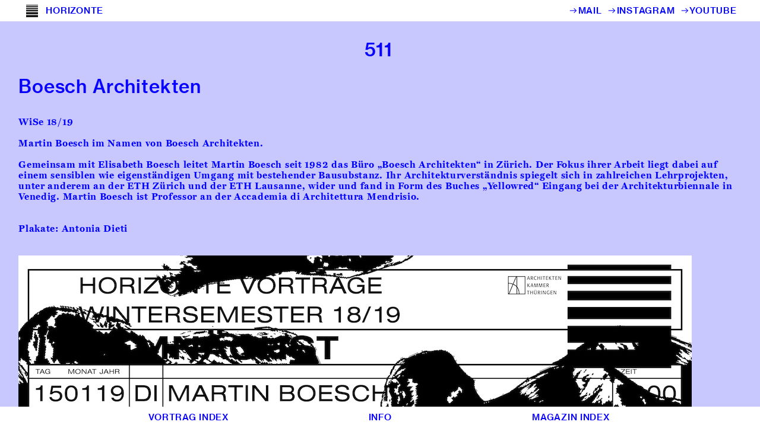

--- FILE ---
content_type: text/html; charset=UTF-8
request_url: https://horizonte-weimar.de/511_Boesch-Architekten
body_size: 37113
content:
<!DOCTYPE html>
<!-- 

        Running on cargo.site

-->
<html lang="en" data-predefined-style="true" data-css-presets="true" data-css-preset data-typography-preset>
	<head>
<script>
				var __cargo_context__ = 'live';
				var __cargo_js_ver__ = 'c=3521555348';
				var __cargo_maint__ = false;
				
				
			</script>
					<meta http-equiv="X-UA-Compatible" content="IE=edge,chrome=1">
		<meta http-equiv="Content-Type" content="text/html; charset=utf-8">
		<meta name="viewport" content="initial-scale=1.0, maximum-scale=1.0, user-scalable=no">
		
			<meta name="robots" content="index,follow">
		<title>511_Boesch Architekten — Horizonte Weimar</title>
		<meta name="description" content="511 Boesch Architekten WiSe 18/19 Martin Boesch im Namen von Boesch Architekten. Gemeinsam mit Elisabeth Boesch leitet Martin Boesch seit 1982 das...">
				<meta name="twitter:card" content="summary_large_image">
		<meta name="twitter:title" content="511_Boesch Architekten — Horizonte Weimar">
		<meta name="twitter:description" content="511 Boesch Architekten WiSe 18/19 Martin Boesch im Namen von Boesch Architekten. Gemeinsam mit Elisabeth Boesch leitet Martin Boesch seit 1982 das...">
		<meta name="twitter:image" content="https://freight.cargo.site/w/1200/i/f10bb004dcd0cf03032f01a62890b8855f5bed3296033cde22731c19e7645b78/Hori_SS2020_Plakat_Olaf_Grawert_digital.jpg">
		<meta property="og:locale" content="en_US">
		<meta property="og:title" content="511_Boesch Architekten — Horizonte Weimar">
		<meta property="og:description" content="511 Boesch Architekten WiSe 18/19 Martin Boesch im Namen von Boesch Architekten. Gemeinsam mit Elisabeth Boesch leitet Martin Boesch seit 1982 das...">
		<meta property="og:url" content="https://horizonte-weimar.de/511_Boesch-Architekten">
		<meta property="og:image" content="https://freight.cargo.site/w/1200/i/f10bb004dcd0cf03032f01a62890b8855f5bed3296033cde22731c19e7645b78/Hori_SS2020_Plakat_Olaf_Grawert_digital.jpg">
		<meta property="og:type" content="website">

		<link rel="preconnect" href="https://static.cargo.site" crossorigin>
		<link rel="preconnect" href="https://freight.cargo.site" crossorigin>
				<link rel="preconnect" href="https://type.cargo.site" crossorigin>

		<!--<link rel="preload" href="https://static.cargo.site/assets/social/IconFont-Regular-0.9.3.woff2" as="font" type="font/woff" crossorigin>-->

		<meta name="keywords" content="Jan Schneidewind, Anna von Abendroth, Ulrike Altenmüller, Konrad Angermüller, Barbara Ascher, Ulrike Bahr, Alexander Bartzsch, Julius Baumanns,Marius Beine, Isabel Bindan, Alina Biriukova, Vart Bisanz, Anja Blumert, Simon Bohnet, Kora Böttger, Uwe Bresan, Sabine Brück, Boyana Buyuklieva, Helin Can, Nick Chadde, Riccarda Cappeller, Tobias Dahl, Julian Daniel, Diliana Daskalova, Dimitri Demine, Vinzenz Dilcher, Lisa Dinges, Alexis Dönhoff, Stephan Droste, Annika Eheim, Eicke Entzian, Cornelia Erdmann, Joris Fach, Ole W. Fischer, Felix und Mia Flechtner, Caro Fust, Julia Gegg, Thomas Gehnke, Franziska Gödicke, Wanda Grundmann, Hendrik Gruss, Mara Günther, Max und Feli Haacke, Carolina von Hammerstein, Hardy Happle, Martin Händel, Sebastian Händel, Mathias Häßner, Charlotte Henschel, Paul Hensgen, David Herman,Barbara Herschel, Toni Herzog, Herbert Hussmann, Mira Heiser, Jens Hogekamp, Phillip Hollinger, Herbert Hußman, Isha, Kaspar Jamme, Julia Janiel, Anne Kalthöner, Stefan Kastner, Johannes Kettler, Meike Kirchner, Maximilian Kirn, Ferdinand Knecht, Paul Knopf, Konstantin König, Clemens Kramer, Anna Kranebitter, Julius Kranefuss, Michael Kraus, Jelka Kretzschmar, Felix Künkel, Indra Kupferschmid, Anna Kuschick, Frederike Lausch, Hanna Lindenberg, Milan Loebner, Klemens Lorenz, Philipp Luy, Konrad Lubej, Tim Lüking, Vincent Mank, Patrick Martin, Tim Mahn, Jonas Malzahn, Elise Meincke, Hannah Meisel, Valentina Meyer-Steudte, Florian Monka, Robert Müller, Jennifer Nitschke, Ulrike Otto, Adrian Palko, Paula Pichler, Kai Pieper, Florian Pischetsrieder, Anna Carina Popp, Martina Prokop, Jelena Radovic, Gerrjte Rahn, Diego Kühle Ramos, Anna Reiners, Elias Richter, Marco Rüdel, Hans Rinshofer, Jordan Rottmann, Ana Sammbeck, Charlotte Samtleben, Marie Scheidmann, Laura Schieferdecker, Christian Schloh, Anne und Dieter Schmidt-Pollitz, Martin Schmidt, Ernst Schubert, Justus Schweer, Sarah Silbernagel, Leo Marcel Stankovic-Müller,Amelie Steffen, Heike Stöhr, Susanna Sunder-Plassmann, Andreas Thiele, Sandra von Uckermann, Lars-Christian Uhlig, Irene Vogt, Carlotta Werner, Thomas Werner, Michael Weber, Claudia Wegner, Lena Weber, Fanny Weil,Matthias Weis, Mats Werchohlad, Benjamin Wiederock, Isa Wiesenthal, Momoko Yasaka, Maximilian von Zepelin, Tobias Ziegler, Cynthia Aguirre, Said Derkaoui, Anna Sophie Ganser, Franziska Heldmann, Annika Knapp, Lilo Nöske, Paula Pichler, Zeno Schnelle, Rose Schuller, Olga Sulek, Felix Tepel, Florian Toni Tudzierz, Lennart Jonathan Trisl, Daniel Wandere, Leonhard von Zumbusch" />

<meta http-equiv="content-type" content="text/html; charset=iso-8859-1">

		<link href="https://freight.cargo.site/t/original/i/6278029c466cf1e5aa65cb1f608f0ca4ecb92161c836e74edccc5579c03db592/Horizonte_Logo_schwarz.ico" rel="shortcut icon">
		<link href="https://horizonte-weimar.de/rss" rel="alternate" type="application/rss+xml" title="Horizonte Weimar feed">

		<link href="https://horizonte-weimar.de/stylesheet?c=3521555348&1649238880" id="member_stylesheet" rel="stylesheet" type="text/css" />
<style id="">@font-face{font-family:Icons;src:url(https://static.cargo.site/assets/social/IconFont-Regular-0.9.3.woff2);unicode-range:U+E000-E15C,U+F0000,U+FE0E}@font-face{font-family:Icons;src:url(https://static.cargo.site/assets/social/IconFont-Regular-0.9.3.woff2);font-weight:240;unicode-range:U+E000-E15C,U+F0000,U+FE0E}@font-face{font-family:Icons;src:url(https://static.cargo.site/assets/social/IconFont-Regular-0.9.3.woff2);unicode-range:U+E000-E15C,U+F0000,U+FE0E;font-weight:400}@font-face{font-family:Icons;src:url(https://static.cargo.site/assets/social/IconFont-Regular-0.9.3.woff2);unicode-range:U+E000-E15C,U+F0000,U+FE0E;font-weight:600}@font-face{font-family:Icons;src:url(https://static.cargo.site/assets/social/IconFont-Regular-0.9.3.woff2);unicode-range:U+E000-E15C,U+F0000,U+FE0E;font-weight:800}@font-face{font-family:Icons;src:url(https://static.cargo.site/assets/social/IconFont-Regular-0.9.3.woff2);unicode-range:U+E000-E15C,U+F0000,U+FE0E;font-style:italic}@font-face{font-family:Icons;src:url(https://static.cargo.site/assets/social/IconFont-Regular-0.9.3.woff2);unicode-range:U+E000-E15C,U+F0000,U+FE0E;font-weight:200;font-style:italic}@font-face{font-family:Icons;src:url(https://static.cargo.site/assets/social/IconFont-Regular-0.9.3.woff2);unicode-range:U+E000-E15C,U+F0000,U+FE0E;font-weight:400;font-style:italic}@font-face{font-family:Icons;src:url(https://static.cargo.site/assets/social/IconFont-Regular-0.9.3.woff2);unicode-range:U+E000-E15C,U+F0000,U+FE0E;font-weight:600;font-style:italic}@font-face{font-family:Icons;src:url(https://static.cargo.site/assets/social/IconFont-Regular-0.9.3.woff2);unicode-range:U+E000-E15C,U+F0000,U+FE0E;font-weight:800;font-style:italic}body.iconfont-loading,body.iconfont-loading *{color:transparent!important}body{-moz-osx-font-smoothing:grayscale;-webkit-font-smoothing:antialiased;-webkit-text-size-adjust:none}body.no-scroll{overflow:hidden}/*!
 * Content
 */.page{word-wrap:break-word}:focus{outline:0}.pointer-events-none{pointer-events:none}.pointer-events-auto{pointer-events:auto}.pointer-events-none .page_content .audio-player,.pointer-events-none .page_content .shop_product,.pointer-events-none .page_content a,.pointer-events-none .page_content audio,.pointer-events-none .page_content button,.pointer-events-none .page_content details,.pointer-events-none .page_content iframe,.pointer-events-none .page_content img,.pointer-events-none .page_content input,.pointer-events-none .page_content video{pointer-events:auto}.pointer-events-none .page_content *>a,.pointer-events-none .page_content>a{position:relative}s *{text-transform:inherit}#toolset{position:fixed;bottom:10px;right:10px;z-index:8}.mobile #toolset,.template_site_inframe #toolset{display:none}#toolset a{display:block;height:24px;width:24px;margin:0;padding:0;text-decoration:none;background:rgba(0,0,0,.2)}#toolset a:hover{background:rgba(0,0,0,.8)}[data-adminview] #toolset a,[data-adminview] #toolset_admin a{background:rgba(0,0,0,.04);pointer-events:none;cursor:default}#toolset_admin a:active{background:rgba(0,0,0,.7)}#toolset_admin a svg>*{transform:scale(1.1) translate(0,-.5px);transform-origin:50% 50%}#toolset_admin a svg{pointer-events:none;width:100%!important;height:auto!important}#following-container{overflow:auto;-webkit-overflow-scrolling:touch}#following-container iframe{height:100%;width:100%;position:absolute;top:0;left:0;right:0;bottom:0}:root{--following-width:-400px;--following-animation-duration:450ms}@keyframes following-open{0%{transform:translateX(0)}100%{transform:translateX(var(--following-width))}}@keyframes following-open-inverse{0%{transform:translateX(0)}100%{transform:translateX(calc(-1 * var(--following-width)))}}@keyframes following-close{0%{transform:translateX(var(--following-width))}100%{transform:translateX(0)}}@keyframes following-close-inverse{0%{transform:translateX(calc(-1 * var(--following-width)))}100%{transform:translateX(0)}}body.animate-left{animation:following-open var(--following-animation-duration);animation-fill-mode:both;animation-timing-function:cubic-bezier(.24,1,.29,1)}#following-container.animate-left{animation:following-close-inverse var(--following-animation-duration);animation-fill-mode:both;animation-timing-function:cubic-bezier(.24,1,.29,1)}#following-container.animate-left #following-frame{animation:following-close var(--following-animation-duration);animation-fill-mode:both;animation-timing-function:cubic-bezier(.24,1,.29,1)}body.animate-right{animation:following-close var(--following-animation-duration);animation-fill-mode:both;animation-timing-function:cubic-bezier(.24,1,.29,1)}#following-container.animate-right{animation:following-open-inverse var(--following-animation-duration);animation-fill-mode:both;animation-timing-function:cubic-bezier(.24,1,.29,1)}#following-container.animate-right #following-frame{animation:following-open var(--following-animation-duration);animation-fill-mode:both;animation-timing-function:cubic-bezier(.24,1,.29,1)}.slick-slider{position:relative;display:block;-moz-box-sizing:border-box;box-sizing:border-box;-webkit-user-select:none;-moz-user-select:none;-ms-user-select:none;user-select:none;-webkit-touch-callout:none;-khtml-user-select:none;-ms-touch-action:pan-y;touch-action:pan-y;-webkit-tap-highlight-color:transparent}.slick-list{position:relative;display:block;overflow:hidden;margin:0;padding:0}.slick-list:focus{outline:0}.slick-list.dragging{cursor:pointer;cursor:hand}.slick-slider .slick-list,.slick-slider .slick-track{transform:translate3d(0,0,0);will-change:transform}.slick-track{position:relative;top:0;left:0;display:block}.slick-track:after,.slick-track:before{display:table;content:'';width:1px;height:1px;margin-top:-1px;margin-left:-1px}.slick-track:after{clear:both}.slick-loading .slick-track{visibility:hidden}.slick-slide{display:none;float:left;height:100%;min-height:1px}[dir=rtl] .slick-slide{float:right}.content .slick-slide img{display:inline-block}.content .slick-slide img:not(.image-zoom){cursor:pointer}.content .scrub .slick-list,.content .scrub .slick-slide img:not(.image-zoom){cursor:ew-resize}body.slideshow-scrub-dragging *{cursor:ew-resize!important}.content .slick-slide img:not([src]),.content .slick-slide img[src='']{width:100%;height:auto}.slick-slide.slick-loading img{display:none}.slick-slide.dragging img{pointer-events:none}.slick-initialized .slick-slide{display:block}.slick-loading .slick-slide{visibility:hidden}.slick-vertical .slick-slide{display:block;height:auto;border:1px solid transparent}.slick-arrow.slick-hidden{display:none}.slick-arrow{position:absolute;z-index:9;width:0;top:0;height:100%;cursor:pointer;will-change:opacity;-webkit-transition:opacity 333ms cubic-bezier(.4,0,.22,1);transition:opacity 333ms cubic-bezier(.4,0,.22,1)}.slick-arrow.hidden{opacity:0}.slick-arrow svg{position:absolute;width:36px;height:36px;top:0;left:0;right:0;bottom:0;margin:auto;transform:translate(.25px,.25px)}.slick-arrow svg.right-arrow{transform:translate(.25px,.25px) scaleX(-1)}.slick-arrow svg:active{opacity:.75}.slick-arrow svg .arrow-shape{fill:none!important;stroke:#fff;stroke-linecap:square}.slick-arrow svg .arrow-outline{fill:none!important;stroke-width:2.5px;stroke:rgba(0,0,0,.6);stroke-linecap:square}.slick-arrow.slick-next{right:0;text-align:right}.slick-next svg,.wallpaper-navigation .slick-next svg{margin-right:10px}.mobile .slick-next svg{margin-right:10px}.slick-arrow.slick-prev{text-align:left}.slick-prev svg,.wallpaper-navigation .slick-prev svg{margin-left:10px}.mobile .slick-prev svg{margin-left:10px}.loading_animation{display:none;vertical-align:middle;z-index:15;line-height:0;pointer-events:none;border-radius:100%}.loading_animation.hidden{display:none}.loading_animation.pulsing{opacity:0;display:inline-block;animation-delay:.1s;-webkit-animation-delay:.1s;-moz-animation-delay:.1s;animation-duration:12s;animation-iteration-count:infinite;animation:fade-pulse-in .5s ease-in-out;-moz-animation:fade-pulse-in .5s ease-in-out;-webkit-animation:fade-pulse-in .5s ease-in-out;-webkit-animation-fill-mode:forwards;-moz-animation-fill-mode:forwards;animation-fill-mode:forwards}.loading_animation.pulsing.no-delay{animation-delay:0s;-webkit-animation-delay:0s;-moz-animation-delay:0s}.loading_animation div{border-radius:100%}.loading_animation div svg{max-width:100%;height:auto}.loading_animation div,.loading_animation div svg{width:20px;height:20px}.loading_animation.full-width svg{width:100%;height:auto}.loading_animation.full-width.big svg{width:100px;height:100px}.loading_animation div svg>*{fill:#ccc}.loading_animation div{-webkit-animation:spin-loading 12s ease-out;-webkit-animation-iteration-count:infinite;-moz-animation:spin-loading 12s ease-out;-moz-animation-iteration-count:infinite;animation:spin-loading 12s ease-out;animation-iteration-count:infinite}.loading_animation.hidden{display:none}[data-backdrop] .loading_animation{position:absolute;top:15px;left:15px;z-index:99}.loading_animation.position-absolute.middle{top:calc(50% - 10px);left:calc(50% - 10px)}.loading_animation.position-absolute.topleft{top:0;left:0}.loading_animation.position-absolute.middleright{top:calc(50% - 10px);right:1rem}.loading_animation.position-absolute.middleleft{top:calc(50% - 10px);left:1rem}.loading_animation.gray div svg>*{fill:#999}.loading_animation.gray-dark div svg>*{fill:#666}.loading_animation.gray-darker div svg>*{fill:#555}.loading_animation.gray-light div svg>*{fill:#ccc}.loading_animation.white div svg>*{fill:rgba(255,255,255,.85)}.loading_animation.blue div svg>*{fill:#698fff}.loading_animation.inline{display:inline-block;margin-bottom:.5ex}.loading_animation.inline.left{margin-right:.5ex}@-webkit-keyframes fade-pulse-in{0%{opacity:0}50%{opacity:.5}100%{opacity:1}}@-moz-keyframes fade-pulse-in{0%{opacity:0}50%{opacity:.5}100%{opacity:1}}@keyframes fade-pulse-in{0%{opacity:0}50%{opacity:.5}100%{opacity:1}}@-webkit-keyframes pulsate{0%{opacity:1}50%{opacity:0}100%{opacity:1}}@-moz-keyframes pulsate{0%{opacity:1}50%{opacity:0}100%{opacity:1}}@keyframes pulsate{0%{opacity:1}50%{opacity:0}100%{opacity:1}}@-webkit-keyframes spin-loading{0%{transform:rotate(0)}9%{transform:rotate(1050deg)}18%{transform:rotate(-1090deg)}20%{transform:rotate(-1080deg)}23%{transform:rotate(-1080deg)}28%{transform:rotate(-1095deg)}29%{transform:rotate(-1065deg)}34%{transform:rotate(-1080deg)}35%{transform:rotate(-1050deg)}40%{transform:rotate(-1065deg)}41%{transform:rotate(-1035deg)}44%{transform:rotate(-1035deg)}47%{transform:rotate(-2160deg)}50%{transform:rotate(-2160deg)}56%{transform:rotate(45deg)}60%{transform:rotate(45deg)}80%{transform:rotate(6120deg)}100%{transform:rotate(0)}}@keyframes spin-loading{0%{transform:rotate(0)}9%{transform:rotate(1050deg)}18%{transform:rotate(-1090deg)}20%{transform:rotate(-1080deg)}23%{transform:rotate(-1080deg)}28%{transform:rotate(-1095deg)}29%{transform:rotate(-1065deg)}34%{transform:rotate(-1080deg)}35%{transform:rotate(-1050deg)}40%{transform:rotate(-1065deg)}41%{transform:rotate(-1035deg)}44%{transform:rotate(-1035deg)}47%{transform:rotate(-2160deg)}50%{transform:rotate(-2160deg)}56%{transform:rotate(45deg)}60%{transform:rotate(45deg)}80%{transform:rotate(6120deg)}100%{transform:rotate(0)}}[grid-row]{align-items:flex-start;box-sizing:border-box;display:-webkit-box;display:-webkit-flex;display:-ms-flexbox;display:flex;-webkit-flex-wrap:wrap;-ms-flex-wrap:wrap;flex-wrap:wrap}[grid-col]{box-sizing:border-box}[grid-row] [grid-col].empty:after{content:"\0000A0";cursor:text}body.mobile[data-adminview=content-editproject] [grid-row] [grid-col].empty:after{display:none}[grid-col=auto]{-webkit-box-flex:1;-webkit-flex:1;-ms-flex:1;flex:1}[grid-col=x12]{width:100%}[grid-col=x11]{width:50%}[grid-col=x10]{width:33.33%}[grid-col=x9]{width:25%}[grid-col=x8]{width:20%}[grid-col=x7]{width:16.666666667%}[grid-col=x6]{width:14.285714286%}[grid-col=x5]{width:12.5%}[grid-col=x4]{width:11.111111111%}[grid-col=x3]{width:10%}[grid-col=x2]{width:9.090909091%}[grid-col=x1]{width:8.333333333%}[grid-col="1"]{width:8.33333%}[grid-col="2"]{width:16.66667%}[grid-col="3"]{width:25%}[grid-col="4"]{width:33.33333%}[grid-col="5"]{width:41.66667%}[grid-col="6"]{width:50%}[grid-col="7"]{width:58.33333%}[grid-col="8"]{width:66.66667%}[grid-col="9"]{width:75%}[grid-col="10"]{width:83.33333%}[grid-col="11"]{width:91.66667%}[grid-col="12"]{width:100%}body.mobile [grid-responsive] [grid-col]{width:100%;-webkit-box-flex:none;-webkit-flex:none;-ms-flex:none;flex:none}[data-ce-host=true][contenteditable=true] [grid-pad]{pointer-events:none}[data-ce-host=true][contenteditable=true] [grid-pad]>*{pointer-events:auto}[grid-pad="0"]{padding:0}[grid-pad="0.25"]{padding:.125rem}[grid-pad="0.5"]{padding:.25rem}[grid-pad="0.75"]{padding:.375rem}[grid-pad="1"]{padding:.5rem}[grid-pad="1.25"]{padding:.625rem}[grid-pad="1.5"]{padding:.75rem}[grid-pad="1.75"]{padding:.875rem}[grid-pad="2"]{padding:1rem}[grid-pad="2.5"]{padding:1.25rem}[grid-pad="3"]{padding:1.5rem}[grid-pad="3.5"]{padding:1.75rem}[grid-pad="4"]{padding:2rem}[grid-pad="5"]{padding:2.5rem}[grid-pad="6"]{padding:3rem}[grid-pad="7"]{padding:3.5rem}[grid-pad="8"]{padding:4rem}[grid-pad="9"]{padding:4.5rem}[grid-pad="10"]{padding:5rem}[grid-gutter="0"]{margin:0}[grid-gutter="0.5"]{margin:-.25rem}[grid-gutter="1"]{margin:-.5rem}[grid-gutter="1.5"]{margin:-.75rem}[grid-gutter="2"]{margin:-1rem}[grid-gutter="2.5"]{margin:-1.25rem}[grid-gutter="3"]{margin:-1.5rem}[grid-gutter="3.5"]{margin:-1.75rem}[grid-gutter="4"]{margin:-2rem}[grid-gutter="5"]{margin:-2.5rem}[grid-gutter="6"]{margin:-3rem}[grid-gutter="7"]{margin:-3.5rem}[grid-gutter="8"]{margin:-4rem}[grid-gutter="10"]{margin:-5rem}[grid-gutter="12"]{margin:-6rem}[grid-gutter="14"]{margin:-7rem}[grid-gutter="16"]{margin:-8rem}[grid-gutter="18"]{margin:-9rem}[grid-gutter="20"]{margin:-10rem}small{max-width:100%;text-decoration:inherit}img:not([src]),img[src='']{outline:1px solid rgba(177,177,177,.4);outline-offset:-1px;content:url([data-uri])}img.image-zoom{cursor:-webkit-zoom-in;cursor:-moz-zoom-in;cursor:zoom-in}#imprimatur{color:#333;font-size:10px;font-family:-apple-system,BlinkMacSystemFont,"Segoe UI",Roboto,Oxygen,Ubuntu,Cantarell,"Open Sans","Helvetica Neue",sans-serif,"Sans Serif",Icons;/*!System*/position:fixed;opacity:.3;right:-28px;bottom:160px;transform:rotate(270deg);-ms-transform:rotate(270deg);-webkit-transform:rotate(270deg);z-index:8;text-transform:uppercase;color:#999;opacity:.5;padding-bottom:2px;text-decoration:none}.mobile #imprimatur{display:none}bodycopy cargo-link a{font-family:-apple-system,BlinkMacSystemFont,"Segoe UI",Roboto,Oxygen,Ubuntu,Cantarell,"Open Sans","Helvetica Neue",sans-serif,"Sans Serif",Icons;/*!System*/font-size:12px;font-style:normal;font-weight:400;transform:rotate(270deg);text-decoration:none;position:fixed!important;right:-27px;bottom:100px;text-decoration:none;letter-spacing:normal;background:0 0;border:0;border-bottom:0;outline:0}/*! PhotoSwipe Default UI CSS by Dmitry Semenov | photoswipe.com | MIT license */.pswp--has_mouse .pswp__button--arrow--left,.pswp--has_mouse .pswp__button--arrow--right,.pswp__ui{visibility:visible}.pswp--minimal--dark .pswp__top-bar,.pswp__button{background:0 0}.pswp,.pswp__bg,.pswp__container,.pswp__img--placeholder,.pswp__zoom-wrap,.quick-view-navigation{-webkit-backface-visibility:hidden}.pswp__button{cursor:pointer;opacity:1;-webkit-appearance:none;transition:opacity .2s;-webkit-box-shadow:none;box-shadow:none}.pswp__button-close>svg{top:10px;right:10px;margin-left:auto}.pswp--touch .quick-view-navigation{display:none}.pswp__ui{-webkit-font-smoothing:auto;opacity:1;z-index:1550}.quick-view-navigation{will-change:opacity;-webkit-transition:opacity 333ms cubic-bezier(.4,0,.22,1);transition:opacity 333ms cubic-bezier(.4,0,.22,1)}.quick-view-navigation .pswp__group .pswp__button{pointer-events:auto}.pswp__button>svg{position:absolute;width:36px;height:36px}.quick-view-navigation .pswp__group:active svg{opacity:.75}.pswp__button svg .shape-shape{fill:#fff}.pswp__button svg .shape-outline{fill:#000}.pswp__button-prev>svg{top:0;bottom:0;left:10px;margin:auto}.pswp__button-next>svg{top:0;bottom:0;right:10px;margin:auto}.quick-view-navigation .pswp__group .pswp__button-prev{position:absolute;left:0;top:0;width:0;height:100%}.quick-view-navigation .pswp__group .pswp__button-next{position:absolute;right:0;top:0;width:0;height:100%}.quick-view-navigation .close-button,.quick-view-navigation .left-arrow,.quick-view-navigation .right-arrow{transform:translate(.25px,.25px)}.quick-view-navigation .right-arrow{transform:translate(.25px,.25px) scaleX(-1)}.pswp__button svg .shape-outline{fill:transparent!important;stroke:#000;stroke-width:2.5px;stroke-linecap:square}.pswp__button svg .shape-shape{fill:transparent!important;stroke:#fff;stroke-width:1.5px;stroke-linecap:square}.pswp__bg,.pswp__scroll-wrap,.pswp__zoom-wrap{width:100%;position:absolute}.quick-view-navigation .pswp__group .pswp__button-close{margin:0}.pswp__container,.pswp__item,.pswp__zoom-wrap{right:0;bottom:0;top:0;position:absolute;left:0}.pswp__ui--hidden .pswp__button{opacity:.001}.pswp__ui--hidden .pswp__button,.pswp__ui--hidden .pswp__button *{pointer-events:none}.pswp .pswp__ui.pswp__ui--displaynone{display:none}.pswp__element--disabled{display:none!important}/*! PhotoSwipe main CSS by Dmitry Semenov | photoswipe.com | MIT license */.pswp{position:fixed;display:none;height:100%;width:100%;top:0;left:0;right:0;bottom:0;margin:auto;-ms-touch-action:none;touch-action:none;z-index:9999999;-webkit-text-size-adjust:100%;line-height:initial;letter-spacing:initial;outline:0}.pswp img{max-width:none}.pswp--zoom-disabled .pswp__img{cursor:default!important}.pswp--animate_opacity{opacity:.001;will-change:opacity;-webkit-transition:opacity 333ms cubic-bezier(.4,0,.22,1);transition:opacity 333ms cubic-bezier(.4,0,.22,1)}.pswp--open{display:block}.pswp--zoom-allowed .pswp__img{cursor:-webkit-zoom-in;cursor:-moz-zoom-in;cursor:zoom-in}.pswp--zoomed-in .pswp__img{cursor:-webkit-grab;cursor:-moz-grab;cursor:grab}.pswp--dragging .pswp__img{cursor:-webkit-grabbing;cursor:-moz-grabbing;cursor:grabbing}.pswp__bg{left:0;top:0;height:100%;opacity:0;transform:translateZ(0);will-change:opacity}.pswp__scroll-wrap{left:0;top:0;height:100%}.pswp__container,.pswp__zoom-wrap{-ms-touch-action:none;touch-action:none}.pswp__container,.pswp__img{-webkit-user-select:none;-moz-user-select:none;-ms-user-select:none;user-select:none;-webkit-tap-highlight-color:transparent;-webkit-touch-callout:none}.pswp__zoom-wrap{-webkit-transform-origin:left top;-ms-transform-origin:left top;transform-origin:left top;-webkit-transition:-webkit-transform 222ms cubic-bezier(.4,0,.22,1);transition:transform 222ms cubic-bezier(.4,0,.22,1)}.pswp__bg{-webkit-transition:opacity 222ms cubic-bezier(.4,0,.22,1);transition:opacity 222ms cubic-bezier(.4,0,.22,1)}.pswp--animated-in .pswp__bg,.pswp--animated-in .pswp__zoom-wrap{-webkit-transition:none;transition:none}.pswp--hide-overflow .pswp__scroll-wrap,.pswp--hide-overflow.pswp{overflow:hidden}.pswp__img{position:absolute;width:auto;height:auto;top:0;left:0}.pswp__img--placeholder--blank{background:#222}.pswp--ie .pswp__img{width:100%!important;height:auto!important;left:0;top:0}.pswp__ui--idle{opacity:0}.pswp__error-msg{position:absolute;left:0;top:50%;width:100%;text-align:center;font-size:14px;line-height:16px;margin-top:-8px;color:#ccc}.pswp__error-msg a{color:#ccc;text-decoration:underline}.pswp__error-msg{font-family:-apple-system,BlinkMacSystemFont,"Segoe UI",Roboto,Oxygen,Ubuntu,Cantarell,"Open Sans","Helvetica Neue",sans-serif}.quick-view.mouse-down .iframe-item{pointer-events:none!important}.quick-view-caption-positioner{pointer-events:none;width:100%;height:100%}.quick-view-caption-wrapper{margin:auto;position:absolute;bottom:0;left:0;right:0}.quick-view-horizontal-align-left .quick-view-caption-wrapper{margin-left:0}.quick-view-horizontal-align-right .quick-view-caption-wrapper{margin-right:0}[data-quick-view-caption]{transition:.1s opacity ease-in-out;position:absolute;bottom:0;left:0;right:0}.quick-view-horizontal-align-left [data-quick-view-caption]{text-align:left}.quick-view-horizontal-align-right [data-quick-view-caption]{text-align:right}.quick-view-caption{transition:.1s opacity ease-in-out}.quick-view-caption>*{display:inline-block}.quick-view-caption *{pointer-events:auto}.quick-view-caption.hidden{opacity:0}.shop_product .dropdown_wrapper{flex:0 0 100%;position:relative}.shop_product select{appearance:none;-moz-appearance:none;-webkit-appearance:none;outline:0;-webkit-font-smoothing:antialiased;-moz-osx-font-smoothing:grayscale;cursor:pointer;border-radius:0;white-space:nowrap;overflow:hidden!important;text-overflow:ellipsis}.shop_product select.dropdown::-ms-expand{display:none}.shop_product a{cursor:pointer;border-bottom:none;text-decoration:none}.shop_product a.out-of-stock{pointer-events:none}body.audio-player-dragging *{cursor:ew-resize!important}.audio-player{display:inline-flex;flex:1 0 calc(100% - 2px);width:calc(100% - 2px)}.audio-player .button{height:100%;flex:0 0 3.3rem;display:flex}.audio-player .separator{left:3.3rem;height:100%}.audio-player .buffer{width:0%;height:100%;transition:left .3s linear,width .3s linear}.audio-player.seeking .buffer{transition:left 0s,width 0s}.audio-player.seeking{user-select:none;-webkit-user-select:none;cursor:ew-resize}.audio-player.seeking *{user-select:none;-webkit-user-select:none;cursor:ew-resize}.audio-player .bar{overflow:hidden;display:flex;justify-content:space-between;align-content:center;flex-grow:1}.audio-player .progress{width:0%;height:100%;transition:width .3s linear}.audio-player.seeking .progress{transition:width 0s}.audio-player .pause,.audio-player .play{cursor:pointer;height:100%}.audio-player .note-icon{margin:auto 0;order:2;flex:0 1 auto}.audio-player .title{white-space:nowrap;overflow:hidden;text-overflow:ellipsis;pointer-events:none;user-select:none;padding:.5rem 0 .5rem 1rem;margin:auto auto auto 0;flex:0 3 auto;min-width:0;width:100%}.audio-player .total-time{flex:0 1 auto;margin:auto 0}.audio-player .current-time,.audio-player .play-text{flex:0 1 auto;margin:auto 0}.audio-player .stream-anim{user-select:none;margin:auto auto auto 0}.audio-player .stream-anim span{display:inline-block}.audio-player .buffer,.audio-player .current-time,.audio-player .note-svg,.audio-player .play-text,.audio-player .separator,.audio-player .total-time{user-select:none;pointer-events:none}.audio-player .buffer,.audio-player .play-text,.audio-player .progress{position:absolute}.audio-player,.audio-player .bar,.audio-player .button,.audio-player .current-time,.audio-player .note-icon,.audio-player .pause,.audio-player .play,.audio-player .total-time{position:relative}body.mobile .audio-player,body.mobile .audio-player *{-webkit-touch-callout:none}#standalone-admin-frame{border:0;width:400px;position:absolute;right:0;top:0;height:100vh;z-index:99}body[standalone-admin=true] #standalone-admin-frame{transform:translate(0,0)}body[standalone-admin=true] .main_container{width:calc(100% - 400px)}body[standalone-admin=false] #standalone-admin-frame{transform:translate(100%,0)}body[standalone-admin=false] .main_container{width:100%}.toggle_standaloneAdmin{position:fixed;top:0;right:400px;height:40px;width:40px;z-index:999;cursor:pointer;background-color:rgba(0,0,0,.4)}.toggle_standaloneAdmin:active{opacity:.7}body[standalone-admin=false] .toggle_standaloneAdmin{right:0}.toggle_standaloneAdmin *{color:#fff;fill:#fff}.toggle_standaloneAdmin svg{padding:6px;width:100%;height:100%;opacity:.85}body[standalone-admin=false] .toggle_standaloneAdmin #close,body[standalone-admin=true] .toggle_standaloneAdmin #backdropsettings{display:none}.toggle_standaloneAdmin>div{width:100%;height:100%}#admin_toggle_button{position:fixed;top:50%;transform:translate(0,-50%);right:400px;height:36px;width:12px;z-index:999;cursor:pointer;background-color:rgba(0,0,0,.09);padding-left:2px;margin-right:5px}#admin_toggle_button .bar{content:'';background:rgba(0,0,0,.09);position:fixed;width:5px;bottom:0;top:0;z-index:10}#admin_toggle_button:active{background:rgba(0,0,0,.065)}#admin_toggle_button *{color:#fff;fill:#fff}#admin_toggle_button svg{padding:0;width:16px;height:36px;margin-left:1px;opacity:1}#admin_toggle_button svg *{fill:#fff;opacity:1}#admin_toggle_button[data-state=closed] .toggle_admin_close{display:none}#admin_toggle_button[data-state=closed],#admin_toggle_button[data-state=closed] .toggle_admin_open{width:20px;cursor:pointer;margin:0}#admin_toggle_button[data-state=closed] svg{margin-left:2px}#admin_toggle_button[data-state=open] .toggle_admin_open{display:none}select,select *{text-rendering:auto!important}b b{font-weight:inherit}*{-webkit-box-sizing:border-box;-moz-box-sizing:border-box;box-sizing:border-box}customhtml>*{position:relative;z-index:10}body,html{min-height:100vh;margin:0;padding:0}html{touch-action:manipulation;position:relative;background-color:#fff}.main_container{min-height:100vh;width:100%;overflow:hidden}.container{display:-webkit-box;display:-webkit-flex;display:-moz-box;display:-ms-flexbox;display:flex;-webkit-flex-wrap:wrap;-moz-flex-wrap:wrap;-ms-flex-wrap:wrap;flex-wrap:wrap;max-width:100%;width:100%;overflow:visible}.container{align-items:flex-start;-webkit-align-items:flex-start}.page{z-index:2}.page ul li>text-limit{display:block}.content,.content_container,.pinned{-webkit-flex:1 0 auto;-moz-flex:1 0 auto;-ms-flex:1 0 auto;flex:1 0 auto;max-width:100%}.content_container{width:100%}.content_container.full_height{min-height:100vh}.page_background{position:absolute;top:0;left:0;width:100%;height:100%}.page_container{position:relative;overflow:visible;width:100%}.backdrop{position:absolute;top:0;z-index:1;width:100%;height:100%;max-height:100vh}.backdrop>div{position:absolute;top:0;left:0;width:100%;height:100%;-webkit-backface-visibility:hidden;backface-visibility:hidden;transform:translate3d(0,0,0);contain:strict}[data-backdrop].backdrop>div[data-overflowing]{max-height:100vh;position:absolute;top:0;left:0}body.mobile [split-responsive]{display:flex;flex-direction:column}body.mobile [split-responsive] .container{width:100%;order:2}body.mobile [split-responsive] .backdrop{position:relative;height:50vh;width:100%;order:1}body.mobile [split-responsive] [data-auxiliary].backdrop{position:absolute;height:50vh;width:100%;order:1}.page{position:relative;z-index:2}img[data-align=left]{float:left}img[data-align=right]{float:right}[data-rotation]{transform-origin:center center}.content .page_content:not([contenteditable=true]) [data-draggable]{pointer-events:auto!important;backface-visibility:hidden}.preserve-3d{-moz-transform-style:preserve-3d;transform-style:preserve-3d}.content .page_content:not([contenteditable=true]) [data-draggable] iframe{pointer-events:none!important}.dragging-active iframe{pointer-events:none!important}.content .page_content:not([contenteditable=true]) [data-draggable]:active{opacity:1}.content .scroll-transition-fade{transition:transform 1s ease-in-out,opacity .8s ease-in-out}.content .scroll-transition-fade.below-viewport{opacity:0;transform:translateY(40px)}.mobile.full_width .page_container:not([split-layout]) .container_width{width:100%}[data-view=pinned_bottom] .bottom_pin_invisibility{visibility:hidden}.pinned{position:relative;width:100%}.pinned .page_container.accommodate:not(.fixed):not(.overlay){z-index:2}.pinned .page_container.overlay{position:absolute;z-index:4}.pinned .page_container.overlay.fixed{position:fixed}.pinned .page_container.overlay.fixed .page{max-height:100vh;-webkit-overflow-scrolling:touch}.pinned .page_container.overlay.fixed .page.allow-scroll{overflow-y:auto;overflow-x:hidden}.pinned .page_container.overlay.fixed .page.allow-scroll{align-items:flex-start;-webkit-align-items:flex-start}.pinned .page_container .page.allow-scroll::-webkit-scrollbar{width:0;background:0 0;display:none}.pinned.pinned_top .page_container.overlay{left:0;top:0}.pinned.pinned_bottom .page_container.overlay{left:0;bottom:0}div[data-container=set]:empty{margin-top:1px}.thumbnails{position:relative;z-index:1}[thumbnails=grid]{align-items:baseline}[thumbnails=justify] .thumbnail{box-sizing:content-box}[thumbnails][data-padding-zero] .thumbnail{margin-bottom:-1px}[thumbnails=montessori] .thumbnail{pointer-events:auto;position:absolute}[thumbnails] .thumbnail>a{display:block;text-decoration:none}[thumbnails=montessori]{height:0}[thumbnails][data-resizing],[thumbnails][data-resizing] *{cursor:nwse-resize}[thumbnails] .thumbnail .resize-handle{cursor:nwse-resize;width:26px;height:26px;padding:5px;position:absolute;opacity:.75;right:-1px;bottom:-1px;z-index:100}[thumbnails][data-resizing] .resize-handle{display:none}[thumbnails] .thumbnail .resize-handle svg{position:absolute;top:0;left:0}[thumbnails] .thumbnail .resize-handle:hover{opacity:1}[data-can-move].thumbnail .resize-handle svg .resize_path_outline{fill:#fff}[data-can-move].thumbnail .resize-handle svg .resize_path{fill:#000}[thumbnails=montessori] .thumbnail_sizer{height:0;width:100%;position:relative;padding-bottom:100%;pointer-events:none}[thumbnails] .thumbnail img{display:block;min-height:3px;margin-bottom:0}[thumbnails] .thumbnail img:not([src]),img[src=""]{margin:0!important;width:100%;min-height:3px;height:100%!important;position:absolute}[aspect-ratio="1x1"].thumb_image{height:0;padding-bottom:100%;overflow:hidden}[aspect-ratio="4x3"].thumb_image{height:0;padding-bottom:75%;overflow:hidden}[aspect-ratio="16x9"].thumb_image{height:0;padding-bottom:56.25%;overflow:hidden}[thumbnails] .thumb_image{width:100%;position:relative}[thumbnails][thumbnail-vertical-align=top]{align-items:flex-start}[thumbnails][thumbnail-vertical-align=middle]{align-items:center}[thumbnails][thumbnail-vertical-align=bottom]{align-items:baseline}[thumbnails][thumbnail-horizontal-align=left]{justify-content:flex-start}[thumbnails][thumbnail-horizontal-align=middle]{justify-content:center}[thumbnails][thumbnail-horizontal-align=right]{justify-content:flex-end}.thumb_image.default_image>svg{position:absolute;top:0;left:0;bottom:0;right:0;width:100%;height:100%}.thumb_image.default_image{outline:1px solid #ccc;outline-offset:-1px;position:relative}.mobile.full_width [data-view=Thumbnail] .thumbnails_width{width:100%}.content [data-draggable] a:active,.content [data-draggable] img:active{opacity:initial}.content .draggable-dragging{opacity:initial}[data-draggable].draggable_visible{visibility:visible}[data-draggable].draggable_hidden{visibility:hidden}.gallery_card [data-draggable],.marquee [data-draggable]{visibility:inherit}[data-draggable]{visibility:visible;background-color:rgba(0,0,0,.003)}#site_menu_panel_container .image-gallery:not(.initialized){height:0;padding-bottom:100%;min-height:initial}.image-gallery:not(.initialized){min-height:100vh;visibility:hidden;width:100%}.image-gallery .gallery_card img{display:block;width:100%;height:auto}.image-gallery .gallery_card{transform-origin:center}.image-gallery .gallery_card.dragging{opacity:.1;transform:initial!important}.image-gallery:not([image-gallery=slideshow]) .gallery_card iframe:only-child,.image-gallery:not([image-gallery=slideshow]) .gallery_card video:only-child{width:100%;height:100%;top:0;left:0;position:absolute}.image-gallery[image-gallery=slideshow] .gallery_card video[muted][autoplay]:not([controls]),.image-gallery[image-gallery=slideshow] .gallery_card video[muted][data-autoplay]:not([controls]){pointer-events:none}.image-gallery [image-gallery-pad="0"] video:only-child{object-fit:cover;height:calc(100% + 1px)}div.image-gallery>a,div.image-gallery>iframe,div.image-gallery>img,div.image-gallery>video{display:none}[image-gallery-row]{align-items:flex-start;box-sizing:border-box;display:-webkit-box;display:-webkit-flex;display:-ms-flexbox;display:flex;-webkit-flex-wrap:wrap;-ms-flex-wrap:wrap;flex-wrap:wrap}.image-gallery .gallery_card_image{width:100%;position:relative}[data-predefined-style=true] .image-gallery a.gallery_card{display:block;border:none}[image-gallery-col]{box-sizing:border-box}[image-gallery-col=x12]{width:100%}[image-gallery-col=x11]{width:50%}[image-gallery-col=x10]{width:33.33%}[image-gallery-col=x9]{width:25%}[image-gallery-col=x8]{width:20%}[image-gallery-col=x7]{width:16.666666667%}[image-gallery-col=x6]{width:14.285714286%}[image-gallery-col=x5]{width:12.5%}[image-gallery-col=x4]{width:11.111111111%}[image-gallery-col=x3]{width:10%}[image-gallery-col=x2]{width:9.090909091%}[image-gallery-col=x1]{width:8.333333333%}.content .page_content [image-gallery-pad].image-gallery{pointer-events:none}.content .page_content [image-gallery-pad].image-gallery .gallery_card_image>*,.content .page_content [image-gallery-pad].image-gallery .gallery_image_caption{pointer-events:auto}.content .page_content [image-gallery-pad="0"]{padding:0}.content .page_content [image-gallery-pad="0.25"]{padding:.125rem}.content .page_content [image-gallery-pad="0.5"]{padding:.25rem}.content .page_content [image-gallery-pad="0.75"]{padding:.375rem}.content .page_content [image-gallery-pad="1"]{padding:.5rem}.content .page_content [image-gallery-pad="1.25"]{padding:.625rem}.content .page_content [image-gallery-pad="1.5"]{padding:.75rem}.content .page_content [image-gallery-pad="1.75"]{padding:.875rem}.content .page_content [image-gallery-pad="2"]{padding:1rem}.content .page_content [image-gallery-pad="2.5"]{padding:1.25rem}.content .page_content [image-gallery-pad="3"]{padding:1.5rem}.content .page_content [image-gallery-pad="3.5"]{padding:1.75rem}.content .page_content [image-gallery-pad="4"]{padding:2rem}.content .page_content [image-gallery-pad="5"]{padding:2.5rem}.content .page_content [image-gallery-pad="6"]{padding:3rem}.content .page_content [image-gallery-pad="7"]{padding:3.5rem}.content .page_content [image-gallery-pad="8"]{padding:4rem}.content .page_content [image-gallery-pad="9"]{padding:4.5rem}.content .page_content [image-gallery-pad="10"]{padding:5rem}.content .page_content [image-gallery-gutter="0"]{margin:0}.content .page_content [image-gallery-gutter="0.5"]{margin:-.25rem}.content .page_content [image-gallery-gutter="1"]{margin:-.5rem}.content .page_content [image-gallery-gutter="1.5"]{margin:-.75rem}.content .page_content [image-gallery-gutter="2"]{margin:-1rem}.content .page_content [image-gallery-gutter="2.5"]{margin:-1.25rem}.content .page_content [image-gallery-gutter="3"]{margin:-1.5rem}.content .page_content [image-gallery-gutter="3.5"]{margin:-1.75rem}.content .page_content [image-gallery-gutter="4"]{margin:-2rem}.content .page_content [image-gallery-gutter="5"]{margin:-2.5rem}.content .page_content [image-gallery-gutter="6"]{margin:-3rem}.content .page_content [image-gallery-gutter="7"]{margin:-3.5rem}.content .page_content [image-gallery-gutter="8"]{margin:-4rem}.content .page_content [image-gallery-gutter="10"]{margin:-5rem}.content .page_content [image-gallery-gutter="12"]{margin:-6rem}.content .page_content [image-gallery-gutter="14"]{margin:-7rem}.content .page_content [image-gallery-gutter="16"]{margin:-8rem}.content .page_content [image-gallery-gutter="18"]{margin:-9rem}.content .page_content [image-gallery-gutter="20"]{margin:-10rem}[image-gallery=slideshow]:not(.initialized)>*{min-height:1px;opacity:0;min-width:100%}[image-gallery=slideshow][data-constrained-by=height] [image-gallery-vertical-align].slick-track{align-items:flex-start}[image-gallery=slideshow] img.image-zoom:active{opacity:initial}[image-gallery=slideshow].slick-initialized .gallery_card{pointer-events:none}[image-gallery=slideshow].slick-initialized .gallery_card.slick-current{pointer-events:auto}[image-gallery=slideshow] .gallery_card:not(.has_caption){line-height:0}.content .page_content [image-gallery=slideshow].image-gallery>*{pointer-events:auto}.content [image-gallery=slideshow].image-gallery.slick-initialized .gallery_card{overflow:hidden;margin:0;display:flex;flex-flow:row wrap;flex-shrink:0}.content [image-gallery=slideshow].image-gallery.slick-initialized .gallery_card.slick-current{overflow:visible}[image-gallery=slideshow] .gallery_image_caption{opacity:1;transition:opacity .3s;-webkit-transition:opacity .3s;width:100%;margin-left:auto;margin-right:auto;clear:both}[image-gallery-horizontal-align=left] .gallery_image_caption{text-align:left}[image-gallery-horizontal-align=middle] .gallery_image_caption{text-align:center}[image-gallery-horizontal-align=right] .gallery_image_caption{text-align:right}[image-gallery=slideshow][data-slideshow-in-transition] .gallery_image_caption{opacity:0;transition:opacity .3s;-webkit-transition:opacity .3s}[image-gallery=slideshow] .gallery_card_image{width:initial;margin:0;display:inline-block}[image-gallery=slideshow] .gallery_card img{margin:0;display:block}[image-gallery=slideshow][data-exploded]{align-items:flex-start;box-sizing:border-box;display:-webkit-box;display:-webkit-flex;display:-ms-flexbox;display:flex;-webkit-flex-wrap:wrap;-ms-flex-wrap:wrap;flex-wrap:wrap;justify-content:flex-start;align-content:flex-start}[image-gallery=slideshow][data-exploded] .gallery_card{padding:1rem;width:16.666%}[image-gallery=slideshow][data-exploded] .gallery_card_image{height:0;display:block;width:100%}[image-gallery=grid]{align-items:baseline}[image-gallery=grid] .gallery_card.has_caption .gallery_card_image{display:block}[image-gallery=grid] [image-gallery-pad="0"].gallery_card{margin-bottom:-1px}[image-gallery=grid] .gallery_card img{margin:0}[image-gallery=columns] .gallery_card img{margin:0}[image-gallery=justify]{align-items:flex-start}[image-gallery=justify] .gallery_card img{margin:0}[image-gallery=montessori][image-gallery-row]{display:block}[image-gallery=montessori] a.gallery_card,[image-gallery=montessori] div.gallery_card{position:absolute;pointer-events:auto}[image-gallery=montessori][data-can-move] .gallery_card,[image-gallery=montessori][data-can-move] .gallery_card .gallery_card_image,[image-gallery=montessori][data-can-move] .gallery_card .gallery_card_image>*{cursor:move}[image-gallery=montessori]{position:relative;height:0}[image-gallery=freeform] .gallery_card{position:relative}[image-gallery=freeform] [image-gallery-pad="0"].gallery_card{margin-bottom:-1px}[image-gallery-vertical-align]{display:flex;flex-flow:row wrap}[image-gallery-vertical-align].slick-track{display:flex;flex-flow:row nowrap}.image-gallery .slick-list{margin-bottom:-.3px}[image-gallery-vertical-align=top]{align-content:flex-start;align-items:flex-start}[image-gallery-vertical-align=middle]{align-items:center;align-content:center}[image-gallery-vertical-align=bottom]{align-content:flex-end;align-items:flex-end}[image-gallery-horizontal-align=left]{justify-content:flex-start}[image-gallery-horizontal-align=middle]{justify-content:center}[image-gallery-horizontal-align=right]{justify-content:flex-end}.image-gallery[data-resizing],.image-gallery[data-resizing] *{cursor:nwse-resize!important}.image-gallery .gallery_card .resize-handle,.image-gallery .gallery_card .resize-handle *{cursor:nwse-resize!important}.image-gallery .gallery_card .resize-handle{width:26px;height:26px;padding:5px;position:absolute;opacity:.75;right:-1px;bottom:-1px;z-index:10}.image-gallery[data-resizing] .resize-handle{display:none}.image-gallery .gallery_card .resize-handle svg{cursor:nwse-resize!important;position:absolute;top:0;left:0}.image-gallery .gallery_card .resize-handle:hover{opacity:1}[data-can-move].gallery_card .resize-handle svg .resize_path_outline{fill:#fff}[data-can-move].gallery_card .resize-handle svg .resize_path{fill:#000}[image-gallery=montessori] .thumbnail_sizer{height:0;width:100%;position:relative;padding-bottom:100%;pointer-events:none}#site_menu_button{display:block;text-decoration:none;pointer-events:auto;z-index:9;vertical-align:top;cursor:pointer;box-sizing:content-box;font-family:Icons}#site_menu_button.custom_icon{padding:0;line-height:0}#site_menu_button.custom_icon img{width:100%;height:auto}#site_menu_wrapper.disabled #site_menu_button{display:none}#site_menu_wrapper.mobile_only #site_menu_button{display:none}body.mobile #site_menu_wrapper.mobile_only:not(.disabled) #site_menu_button:not(.active){display:block}#site_menu_panel_container[data-type=cargo_menu] #site_menu_panel{display:block;position:fixed;top:0;right:0;bottom:0;left:0;z-index:10;cursor:default}.site_menu{pointer-events:auto;position:absolute;z-index:11;top:0;bottom:0;line-height:0;max-width:400px;min-width:300px;font-size:20px;text-align:left;background:rgba(20,20,20,.95);padding:20px 30px 90px 30px;overflow-y:auto;overflow-x:hidden;display:-webkit-box;display:-webkit-flex;display:-ms-flexbox;display:flex;-webkit-box-orient:vertical;-webkit-box-direction:normal;-webkit-flex-direction:column;-ms-flex-direction:column;flex-direction:column;-webkit-box-pack:start;-webkit-justify-content:flex-start;-ms-flex-pack:start;justify-content:flex-start}body.mobile #site_menu_wrapper .site_menu{-webkit-overflow-scrolling:touch;min-width:auto;max-width:100%;width:100%;padding:20px}#site_menu_wrapper[data-sitemenu-position=bottom-left] #site_menu,#site_menu_wrapper[data-sitemenu-position=top-left] #site_menu{left:0}#site_menu_wrapper[data-sitemenu-position=bottom-right] #site_menu,#site_menu_wrapper[data-sitemenu-position=top-right] #site_menu{right:0}#site_menu_wrapper[data-type=page] .site_menu{right:0;left:0;width:100%;padding:0;margin:0;background:0 0}.site_menu_wrapper.open .site_menu{display:block}.site_menu div{display:block}.site_menu a{text-decoration:none;display:inline-block;color:rgba(255,255,255,.75);max-width:100%;overflow:hidden;white-space:nowrap;text-overflow:ellipsis;line-height:1.4}.site_menu div a.active{color:rgba(255,255,255,.4)}.site_menu div.set-link>a{font-weight:700}.site_menu div.hidden{display:none}.site_menu .close{display:block;position:absolute;top:0;right:10px;font-size:60px;line-height:50px;font-weight:200;color:rgba(255,255,255,.4);cursor:pointer;user-select:none}#site_menu_panel_container .page_container{position:relative;overflow:hidden;background:0 0;z-index:2}#site_menu_panel_container .site_menu_page_wrapper{position:fixed;top:0;left:0;overflow-y:auto;-webkit-overflow-scrolling:touch;height:100%;width:100%;z-index:100}#site_menu_panel_container .site_menu_page_wrapper .backdrop{pointer-events:none}#site_menu_panel_container #site_menu_page_overlay{position:fixed;top:0;right:0;bottom:0;left:0;cursor:default;z-index:1}#shop_button{display:block;text-decoration:none;pointer-events:auto;z-index:9;vertical-align:top;cursor:pointer;box-sizing:content-box;font-family:Icons}#shop_button.custom_icon{padding:0;line-height:0}#shop_button.custom_icon img{width:100%;height:auto}#shop_button.disabled{display:none}.loading[data-loading]{display:none;position:fixed;bottom:8px;left:8px;z-index:100}.new_site_button_wrapper{font-size:1.8rem;font-weight:400;color:rgba(0,0,0,.85);font-family:-apple-system,BlinkMacSystemFont,'Segoe UI',Roboto,Oxygen,Ubuntu,Cantarell,'Open Sans','Helvetica Neue',sans-serif,'Sans Serif',Icons;font-style:normal;line-height:1.4;color:#fff;position:fixed;bottom:0;right:0;z-index:999}body.template_site #toolset{display:none!important}body.mobile .new_site_button{display:none}.new_site_button{display:flex;height:44px;cursor:pointer}.new_site_button .plus{width:44px;height:100%}.new_site_button .plus svg{width:100%;height:100%}.new_site_button .plus svg line{stroke:#000;stroke-width:2px}.new_site_button .plus:after,.new_site_button .plus:before{content:'';width:30px;height:2px}.new_site_button .text{background:#0fce83;display:none;padding:7.5px 15px 7.5px 15px;height:100%;font-size:20px;color:#222}.new_site_button:active{opacity:.8}.new_site_button.show_full .text{display:block}.new_site_button.show_full .plus{display:none}html:not(.admin-wrapper) .template_site #confirm_modal [data-progress] .progress-indicator:after{content:'Generating Site...';padding:7.5px 15px;right:-200px;color:#000}bodycopy svg.marker-overlay,bodycopy svg.marker-overlay *{transform-origin:0 0;-webkit-transform-origin:0 0;box-sizing:initial}bodycopy svg#svgroot{box-sizing:initial}bodycopy svg.marker-overlay{padding:inherit;position:absolute;left:0;top:0;width:100%;height:100%;min-height:1px;overflow:visible;pointer-events:none;z-index:999}bodycopy svg.marker-overlay *{pointer-events:initial}bodycopy svg.marker-overlay text{letter-spacing:initial}bodycopy svg.marker-overlay a{cursor:pointer}.marquee:not(.torn-down){overflow:hidden;width:100%;position:relative;padding-bottom:.25em;padding-top:.25em;margin-bottom:-.25em;margin-top:-.25em;contain:layout}.marquee .marquee_contents{will-change:transform;display:flex;flex-direction:column}.marquee[behavior][direction].torn-down{white-space:normal}.marquee[behavior=bounce] .marquee_contents{display:block;float:left;clear:both}.marquee[behavior=bounce] .marquee_inner{display:block}.marquee[behavior=bounce][direction=vertical] .marquee_contents{width:100%}.marquee[behavior=bounce][direction=diagonal] .marquee_inner:last-child,.marquee[behavior=bounce][direction=vertical] .marquee_inner:last-child{position:relative;visibility:hidden}.marquee[behavior=bounce][direction=horizontal],.marquee[behavior=scroll][direction=horizontal]{white-space:pre}.marquee[behavior=scroll][direction=horizontal] .marquee_contents{display:inline-flex;white-space:nowrap;min-width:100%}.marquee[behavior=scroll][direction=horizontal] .marquee_inner{min-width:100%}.marquee[behavior=scroll] .marquee_inner:first-child{will-change:transform;position:absolute;width:100%;top:0;left:0}.cycle{display:none}</style>
<script type="text/json" data-set="defaults" >{"current_offset":0,"current_page":1,"cargo_url":"horizonteweimar","is_domain":true,"is_mobile":false,"is_tablet":false,"is_phone":false,"api_path":"https:\/\/horizonte-weimar.de\/_api","is_editor":false,"is_template":false,"is_direct_link":true,"direct_link_pid":17872684}</script>
<script type="text/json" data-set="DisplayOptions" >{"user_id":997041,"pagination_count":24,"title_in_project":true,"disable_project_scroll":false,"learning_cargo_seen":true,"resource_url":null,"use_sets":null,"sets_are_clickable":null,"set_links_position":null,"sticky_pages":null,"total_projects":0,"slideshow_responsive":false,"slideshow_thumbnails_header":true,"layout_options":{"content_position":"center_cover","content_width":"100","content_margin":"5","main_margin":"3","text_alignment":"text_left","vertical_position":"vertical_top","bgcolor":"rgb(200, 200, 255)","WebFontConfig":{"cargo":{"families":{"TeX Gyre Heros Condensed":{"variants":["n4","i4","n7","i7"]},"Neue Haas Grotesk":{"variants":["n4","i4","n5","i5","n7","i7"]},"Miller Text":{"variants":["n4","i4","n7","i7"]}}},"system":{"families":{"-apple-system":{"variants":["n4"]}}}},"links_orientation":"links_horizontal","viewport_size":"phone","mobile_zoom":"21","mobile_view":"desktop","mobile_padding":"-6","mobile_formatting":false,"width_unit":"rem","text_width":"66","is_feed":false,"limit_vertical_images":false,"image_zoom":false,"mobile_images_full_width":true,"responsive_columns":"1","responsive_thumbnails_padding":"0.7","enable_sitemenu":false,"sitemenu_mobileonly":false,"menu_position":"top-left","sitemenu_option":"cargo_menu","responsive_row_height":"75","advanced_padding_enabled":false,"main_margin_top":"3","main_margin_right":"3","main_margin_bottom":"3","main_margin_left":"3","mobile_pages_full_width":true,"scroll_transition":false,"image_full_zoom":false,"quick_view_height":"100","quick_view_width":"100","quick_view_alignment":"quick_view_center_center","advanced_quick_view_padding_enabled":false,"quick_view_padding":"2.5","quick_view_padding_top":"2.5","quick_view_padding_bottom":"2.5","quick_view_padding_left":"2.5","quick_view_padding_right":"2.5","quick_content_alignment":"quick_content_center_center","close_quick_view_on_scroll":true,"show_quick_view_ui":true,"quick_view_bgcolor":"rgba(0, 0, 0, 0.95)","quick_view_caption":false},"element_sort":{"no-group":[{"name":"Navigation","isActive":true},{"name":"Header Text","isActive":true},{"name":"Content","isActive":true},{"name":"Header Image","isActive":false}]},"site_menu_options":{"display_type":"page","enable":false,"mobile_only":false,"position":"top-right","single_page_id":17406412,"icon":null,"show_homepage":true,"single_page_url":"Menu","custom_icon":"\/\/freight.cargo.site\/t\/original\/i\/e5a626faf605e5295a2b8cff8e6557b56769b3e33311bb8862f1cbbe72f9309b\/Horizonte_Logo_schwarz.jpg","overlay_sitemenu_page":false},"ecommerce_options":{"enable_ecommerce_button":false,"shop_button_position":"top-right","shop_icon":"text","custom_icon":false,"shop_icon_text":"CART &lt;(#)&gt;","icon":"","enable_geofencing":false,"enabled_countries":["AF","AX","AL","DZ","AS","AD","AO","AI","AQ","AG","AR","AM","AW","AU","AT","AZ","BS","BH","BD","BB","BY","BE","BZ","BJ","BM","BT","BO","BQ","BA","BW","BV","BR","IO","BN","BG","BF","BI","KH","CM","CA","CV","KY","CF","TD","CL","CN","CX","CC","CO","KM","CG","CD","CK","CR","CI","HR","CU","CW","CY","CZ","DK","DJ","DM","DO","EC","EG","SV","GQ","ER","EE","ET","FK","FO","FJ","FI","FR","GF","PF","TF","GA","GM","GE","DE","GH","GI","GR","GL","GD","GP","GU","GT","GG","GN","GW","GY","HT","HM","VA","HN","HK","HU","IS","IN","ID","IR","IQ","IE","IM","IL","IT","JM","JP","JE","JO","KZ","KE","KI","KP","KR","KW","KG","LA","LV","LB","LS","LR","LY","LI","LT","LU","MO","MK","MG","MW","MY","MV","ML","MT","MH","MQ","MR","MU","YT","MX","FM","MD","MC","MN","ME","MS","MA","MZ","MM","NA","NR","NP","NL","NC","NZ","NI","NE","NG","NU","NF","MP","NO","OM","PK","PW","PS","PA","PG","PY","PE","PH","PN","PL","PT","PR","QA","RE","RO","RU","RW","BL","SH","KN","LC","MF","PM","VC","WS","SM","ST","SA","SN","RS","SC","SL","SG","SX","SK","SI","SB","SO","ZA","GS","SS","ES","LK","SD","SR","SJ","SZ","SE","CH","SY","TW","TJ","TZ","TH","TL","TG","TK","TO","TT","TN","TR","TM","TC","TV","UG","UA","AE","GB","US","UM","UY","UZ","VU","VE","VN","VG","VI","WF","EH","YE","ZM","ZW"]}}</script>
<script type="text/json" data-set="Site" >{"id":"997041","direct_link":"https:\/\/horizonte-weimar.de","display_url":"horizonte-weimar.de","site_url":"horizonteweimar","account_shop_id":null,"has_ecommerce":false,"has_shop":false,"ecommerce_key_public":null,"cargo_spark_button":false,"following_url":null,"website_title":"Horizonte Weimar","meta_tags":"","meta_description":"","meta_head":"<meta name=\"keywords\" content=\"Jan Schneidewind, Anna von Abendroth, Ulrike Altenm\u00fcller, Konrad Angerm\u00fcller, Barbara Ascher, Ulrike Bahr, Alexander Bartzsch, Julius Baumanns,Marius Beine, Isabel Bindan, Alina Biriukova, Vart Bisanz, Anja Blumert, Simon Bohnet, Kora B\u00f6ttger, Uwe Bresan, Sabine Br\u00fcck, Boyana Buyuklieva, Helin Can, Nick Chadde, Riccarda Cappeller, Tobias Dahl, Julian Daniel, Diliana Daskalova, Dimitri Demine, Vinzenz Dilcher, Lisa Dinges, Alexis D\u00f6nhoff, Stephan Droste, Annika Eheim, Eicke Entzian, Cornelia Erdmann, Joris Fach, Ole W. Fischer, Felix und Mia Flechtner, Caro Fust, Julia Gegg, Thomas Gehnke, Franziska G\u00f6dicke, Wanda Grundmann, Hendrik Gruss, Mara G\u00fcnther, Max und Feli Haacke, Carolina von Hammerstein, Hardy Happle, Martin H\u00e4ndel, Sebastian H\u00e4ndel, Mathias H\u00e4\u00dfner, Charlotte Henschel, Paul Hensgen, David Herman,Barbara Herschel, Toni Herzog, Herbert Hussmann, Mira Heiser, Jens Hogekamp, Phillip Hollinger, Herbert Hu\u00dfman, Isha, Kaspar Jamme, Julia Janiel, Anne Kalth\u00f6ner, Stefan Kastner, Johannes Kettler, Meike Kirchner, Maximilian Kirn, Ferdinand Knecht, Paul Knopf, Konstantin K\u00f6nig, Clemens Kramer, Anna Kranebitter, Julius Kranefuss, Michael Kraus, Jelka Kretzschmar, Felix K\u00fcnkel, Indra Kupferschmid, Anna Kuschick, Frederike Lausch, Hanna Lindenberg, Milan Loebner, Klemens Lorenz, Philipp Luy, Konrad Lubej, Tim L\u00fcking, Vincent Mank, Patrick Martin, Tim Mahn, Jonas Malzahn, Elise Meincke, Hannah Meisel, Valentina Meyer-Steudte, Florian Monka, Robert M\u00fcller, Jennifer Nitschke, Ulrike Otto, Adrian Palko, Paula Pichler, Kai Pieper, Florian Pischetsrieder, Anna Carina Popp, Martina Prokop, Jelena Radovic, Gerrjte Rahn, Diego K\u00fchle Ramos, Anna Reiners, Elias Richter, Marco R\u00fcdel, Hans Rinshofer, Jordan Rottmann, Ana Sammbeck, Charlotte Samtleben, Marie Scheidmann, Laura Schieferdecker, Christian Schloh, Anne und Dieter Schmidt-Pollitz, Martin Schmidt, Ernst Schubert, Justus Schweer, Sarah Silbernagel, Leo Marcel Stankovic-M\u00fcller,Amelie Steffen, Heike St\u00f6hr, Susanna Sunder-Plassmann, Andreas Thiele, Sandra von Uckermann, Lars-Christian Uhlig, Irene Vogt, Carlotta Werner, Thomas Werner, Michael Weber, Claudia Wegner, Lena Weber, Fanny Weil,Matthias Weis, Mats Werchohlad, Benjamin Wiederock, Isa Wiesenthal, Momoko Yasaka, Maximilian von Zepelin, Tobias Ziegler, Cynthia Aguirre, Said Derkaoui, Anna Sophie Ganser, Franziska Heldmann, Annika Knapp, Lilo N\u00f6ske, Paula Pichler, Zeno Schnelle, Rose Schuller, Olga Sulek, Felix Tepel, Florian Toni Tudzierz, Lennart Jonathan Trisl, Daniel Wandere, Leonhard von Zumbusch\" \/>\n\n<meta http-equiv=\"content-type\" content=\"text\/html; charset=iso-8859-1\">","homepage_id":"17406400","css_url":"https:\/\/horizonte-weimar.de\/stylesheet","rss_url":"https:\/\/horizonte-weimar.de\/rss","js_url":"\/_jsapps\/design\/design.js","favicon_url":"https:\/\/freight.cargo.site\/t\/original\/i\/6278029c466cf1e5aa65cb1f608f0ca4ecb92161c836e74edccc5579c03db592\/Horizonte_Logo_schwarz.ico","home_url":"https:\/\/cargo.site","auth_url":"https:\/\/cargo.site","profile_url":null,"profile_width":0,"profile_height":0,"social_image_url":"https:\/\/freight.cargo.site\/i\/97fc052f92e7d87b61c3c8ff732be1632eb4d0c8a84dbab7dda69254b4a1d262\/Horizonte_Logo_schwarz.jpg","social_width":233,"social_height":233,"social_description":"Horizonte ist eine studentische Initiative an der Bauhaus-Universit\u00e4t Weimar.\n\nHorizonte versteht sich als open source und ist nur dem Engagement verpflichtet, neue Perspektiven zu er\u00f6ffnen. Horizonte richtet sich an all die, die nach drau\u00dfen blicken wollen; an all jene, welche die Ausblicke kennen und das Innere reflektieren m\u00f6gen; und an die, denen ein Blick aufs Plakat gen\u00fcgt.","social_has_image":true,"social_has_description":true,"site_menu_icon":"https:\/\/freight.cargo.site\/i\/e5a626faf605e5295a2b8cff8e6557b56769b3e33311bb8862f1cbbe72f9309b\/Horizonte_Logo_schwarz.jpg","site_menu_has_image":true,"custom_html":"<customhtml><html lang=\"en\">\n<\/html>\n<html lang=\"de\">\n<\/html>\n\n<!-- Global site tag (gtag.js) - Google Analytics -->\n<script async src=\"https:\/\/www.googletagmanager.com\/gtag\/js?id=G-7TX4D67KQW\"><\/script>\n<script>\n  window.dataLayer = window.dataLayer || [];\n  function gtag(){dataLayer.push(arguments);}\n  gtag('js', new Date());\n\n  gtag('config', 'G-7TX4D67KQW');\n<\/script><\/customhtml>","filter":null,"is_editor":false,"use_hi_res":false,"hiq":null,"progenitor_site":"northernhair","files":{"U-bersichtsdingens_ani.mp4":"https:\/\/files.cargocollective.com\/c997041\/U-bersichtsdingens_ani.mp4?1685176513","horizonte-issue-15.jpg":"https:\/\/files.cargocollective.com\/c997041\/horizonte-issue-15.jpg?1656355629","horizonte-issue-15.png":"https:\/\/files.cargocollective.com\/c997041\/horizonte-issue-15.png?1656355501","CfE-deutsch-ggg.mp4":"https:\/\/files.cargocollective.com\/c997041\/CfE-deutsch-ggg.mp4?1618160429","031_210411_CfE_Audio_ENG.mp4":"https:\/\/files.cargocollective.com\/c997041\/031_210411_CfE_Audio_ENG.mp4?1618159819","031_210407_CfE_Poster_A4_Gruen_DE_ohneQR-Code.jpg":"https:\/\/files.cargocollective.com\/c997041\/031_210407_CfE_Poster_A4_Gruen_DE_ohneQR-Code.jpg?1618144907","institute-model--_wai-think-tank-small.jpg":"https:\/\/files.cargocollective.com\/c997041\/institute-model--_wai-think-tank-small.jpg?1616524166","kolinplatz-I.jpg":"https:\/\/files.cargocollective.com\/c997041\/kolinplatz-I.jpg?1616523636","concept-collage-_open-museum_ncca_wai.jpg":"https:\/\/files.cargocollective.com\/c997041\/concept-collage-_open-museum_ncca_wai.jpg?1616523615","Bildschirmfoto-2021-02-13-um-17.03.34.png":"https:\/\/files.cargocollective.com\/c997041\/Bildschirmfoto-2021-02-13-um-17.03.34.png?1613232248","Unknown-3":"https:\/\/files.cargocollective.com\/c997041\/Unknown-3?1613232167"},"resource_url":"horizonte-weimar.de\/_api\/v0\/site\/997041"}</script>
<script type="text/json" data-set="ScaffoldingData" >{"id":0,"title":"Horizonte Weimar","project_url":0,"set_id":0,"is_homepage":false,"pin":false,"is_set":true,"in_nav":false,"stack":false,"sort":0,"index":0,"page_count":7,"pin_position":null,"thumbnail_options":null,"pages":[{"id":17830937,"site_id":997041,"project_url":"Header-Logo-1","direct_link":"https:\/\/horizonte-weimar.de\/Header-Logo-1","type":"page","title":"Header Logo","title_no_html":"Header Logo","tags":"","display":false,"pin":true,"pin_options":{"position":"top","overlay":true,"fixed":true,"accommodate":true,"exclude_mobile":true,"exclude_desktop":false},"in_nav":false,"is_homepage":false,"backdrop_enabled":false,"is_set":false,"stack":false,"excerpt":"","content":"<div grid-row=\"\" grid-pad=\"0\" grid-gutter=\"0\">\n\t<div grid-col=\"1\" grid-pad=\"0\"><small><a href=\"Home-Set\" rel=\"history\" class=\"image-link\"><img width=\"233\" height=\"233\" width_o=\"233\" height_o=\"233\" data-src=\"https:\/\/freight.cargo.site\/t\/original\/i\/cfee71642993d25e755f664885b0c37608e8ad1cafbb2c70351c9102e2279aa6\/Horizonte_Logo_schwarz.jpg\" data-mid=\"97830025\" border=\"0\" data-scale=\"2\" data-icon-mode\/><\/a><\/small><\/div>\n\t<div grid-col=\"3\" grid-pad=\"0\">\n\t\n\t\n\t<\/div>\n\t<div grid-col=\"3\" grid-pad=\"0\"><\/div>\n\t<div grid-col=\"5\" grid-pad=\"0\"><\/div>\n<\/div>","content_no_html":"\n\t{image 1 scale=\"2\" icon-mode}\n\t\n\t\n\t\n\t\n\t\n\t\n","content_partial_html":"\n\t<a href=\"Home-Set\" rel=\"history\" class=\"image-link\"><img width=\"233\" height=\"233\" width_o=\"233\" height_o=\"233\" data-src=\"https:\/\/freight.cargo.site\/t\/original\/i\/cfee71642993d25e755f664885b0c37608e8ad1cafbb2c70351c9102e2279aa6\/Horizonte_Logo_schwarz.jpg\" data-mid=\"97830025\" border=\"0\" data-scale=\"2\" data-icon-mode\/><\/a>\n\t\n\t\n\t\n\t\n\t\n\t\n","thumb":"97830025","thumb_meta":{"thumbnail_crop":{"percentWidth":"100","marginLeft":0,"marginTop":0,"imageModel":{"id":97830025,"project_id":17830937,"image_ref":"{image 1}","name":"Horizonte_Logo_schwarz.jpg","hash":"cfee71642993d25e755f664885b0c37608e8ad1cafbb2c70351c9102e2279aa6","width":233,"height":233,"sort":0,"exclude_from_backdrop":false,"date_added":"1612477481"},"stored":{"ratio":100,"crop_ratio":"1x1"},"cropManuallySet":false}},"thumb_is_visible":false,"sort":1,"index":0,"set_id":0,"page_options":{"using_local_css":true,"local_css":"[local-style=\"17830937\"] .container_width {\n}\n\n[local-style=\"17830937\"] body {\n\tbackground-color: initial \/*!variable_defaults*\/;\n}\n\n[local-style=\"17830937\"] .backdrop {\n\twidth: 100% \/*!background_cover*\/;\n}\n\n[local-style=\"17830937\"] .page {\n\tmin-height: auto \/*!page_height_default*\/;\n}\n\n[local-style=\"17830937\"] .page_background {\n\tbackground-color: transparent \/*!page_container_bgcolor*\/;\n}\n\n[local-style=\"17830937\"] .content_padding {\n\tpadding-left: 0.2rem \/*!main_margin*\/;\n\tpadding-top: 0.8rem \/*!main_margin*\/;\n\tpadding-right: 3rem \/*!main_margin*\/;\n}\n\n[data-predefined-style=\"true\"] [local-style=\"17830937\"] bodycopy {\n\tcolor: rgb(0, 0, 0);\n}\n\n[data-predefined-style=\"true\"] [local-style=\"17830937\"] bodycopy a {\n\tcolor: #9c2e2e;\n}\n\n[data-predefined-style=\"true\"] [local-style=\"17830937\"] bodycopy a:hover {\n}\n\n[data-predefined-style=\"true\"] [local-style=\"17830937\"] h1 {\n}\n\n[data-predefined-style=\"true\"] [local-style=\"17830937\"] h1 a {\n}\n\n[data-predefined-style=\"true\"] [local-style=\"17830937\"] h1 a:hover {\n}\n\n[data-predefined-style=\"true\"] [local-style=\"17830937\"] h2 {\n}\n\n[data-predefined-style=\"true\"] [local-style=\"17830937\"] h2 a {\n}\n\n[data-predefined-style=\"true\"] [local-style=\"17830937\"] h2 a:hover {\n}\n\n[data-predefined-style=\"true\"] [local-style=\"17830937\"] small {\n}\n\n[data-predefined-style=\"true\"] [local-style=\"17830937\"] small a {\n}\n\n[data-predefined-style=\"true\"] [local-style=\"17830937\"] small a:hover {\n}\n\n[local-style=\"17830937\"] .container {\n\ttext-align: center \/*!text_center*\/;\n\talign-items: flex-end \/*!vertical_bottom*\/;\n\t-webkit-align-items: flex-end \/*!vertical_bottom*\/;\n}\n\n[data-predefined-style=\"true\"] [local-style=\"17830937\"] middle {\n}\n\n[data-predefined-style=\"true\"] [local-style=\"17830937\"] middle a {\n}\n\n[data-predefined-style=\"true\"] [local-style=\"17830937\"] middle a:hover {\n}","local_layout_options":{"split_layout":false,"split_responsive":false,"full_height":false,"advanced_padding_enabled":true,"page_container_bgcolor":"transparent","show_local_thumbs":false,"page_bgcolor":"","text_alignment":"text_center","main_margin":"0","main_margin_top":"0.8","main_margin_bottom":"0","main_margin_left":"0.2","vertical_position":"vertical_bottom"},"pin_options":{"position":"top","overlay":true,"fixed":true,"accommodate":true,"exclude_mobile":true,"exclude_desktop":false}},"set_open":false,"images":[{"id":97830025,"project_id":17830937,"image_ref":"{image 1}","name":"Horizonte_Logo_schwarz.jpg","hash":"cfee71642993d25e755f664885b0c37608e8ad1cafbb2c70351c9102e2279aa6","width":233,"height":233,"sort":0,"exclude_from_backdrop":false,"date_added":"1612477481"}],"backdrop":{"id":2884776,"site_id":997041,"page_id":17830937,"backdrop_id":3,"backdrop_path":"wallpaper","is_active":true,"data":{"scale_option":"cover","repeat_image":false,"margin":0,"pattern_size":100,"limit_size":false,"overlay_color":"transparent","bg_color":"transparent","cycle_images":false,"autoplay":true,"slideshow_transition":"slide","transition_timeout":2.5,"transition_duration":1,"randomize":false,"arrow_navigation":false,"focus_object":"{}","backdrop_viewport_lock":false,"use_image_focus":"false","image":"\/\/static.cargo.site\/assets\/backdrop\/default.jpg","requires_webgl":"false"}}},{"id":17712274,"site_id":997041,"project_url":"Header","direct_link":"https:\/\/horizonte-weimar.de\/Header","type":"page","title":"Header","title_no_html":"Header","tags":"","display":false,"pin":true,"pin_options":{"position":"top","overlay":true,"fixed":true,"accommodate":true,"exclude_mobile":true,"exclude_desktop":false},"in_nav":false,"is_homepage":false,"backdrop_enabled":false,"is_set":false,"stack":false,"excerpt":"\u00a0 \u00a0 \u00a0 \u00a0 \u00a0 \u00a0\u00a0HORIZONTE\n\t\n\t\n\t\n\t\n\t\n\t\n\t\n\t\ue04b\ufe0eMAIL \u00a0\ue04b\ufe0eINSTAGRAM \u00a0\ue04b\ufe0eYOUTUBE","content":"<div grid-row=\"\" grid-pad=\"0\" grid-gutter=\"0\">\n\t<div grid-col=\"4\" grid-pad=\"0\" class=\"\"><div style=\"text-align: left\"><middle><a href=\"#\" rel=\"home_page\">&nbsp; &nbsp; &nbsp; &nbsp; &nbsp; &nbsp;&nbsp;<span style=\"color: #00f;\">HORIZONTE<\/span><\/a><\/middle><\/div>\n\t\n\t\n\t\n\t\n\t<\/div>\n\t<div grid-col=\"1\" grid-pad=\"0\"><\/div>\n\t<div grid-col=\"2\" grid-pad=\"0\"><\/div>\n\t<div grid-col=\"5\" grid-pad=\"0\"><div style=\"text-align: right\"><middle><a href=\"mailto:horizonte@m18.uni-weimar.de\" target=\"_blank\">\ue04b\ufe0eMAIL &nbsp;<\/a><a href=\"https:\/\/www.instagram.com\/horizonte_weimar\/\" target=\"_blank\">\ue04b\ufe0eINSTAGRAM &nbsp;<\/a><a href=\"https:\/\/www.youtube.com\/channel\/UCCxubNhfrj6CL86SPUFiL7A\" target=\"_blank\">\ue04b\ufe0eYOUTUBE <\/a><\/middle><\/div><\/div>\n<\/div>","content_no_html":"\n\t&nbsp; &nbsp; &nbsp; &nbsp; &nbsp; &nbsp;&nbsp;HORIZONTE\n\t\n\t\n\t\n\t\n\t\n\t\n\t\n\t\ue04b\ufe0eMAIL &nbsp;\ue04b\ufe0eINSTAGRAM &nbsp;\ue04b\ufe0eYOUTUBE \n","content_partial_html":"\n\t<a href=\"#\" rel=\"home_page\">&nbsp; &nbsp; &nbsp; &nbsp; &nbsp; &nbsp;&nbsp;<span style=\"color: #00f;\">HORIZONTE<\/span><\/a>\n\t\n\t\n\t\n\t\n\t\n\t\n\t\n\t<a href=\"mailto:horizonte@m18.uni-weimar.de\" target=\"_blank\">\ue04b\ufe0eMAIL &nbsp;<\/a><a href=\"https:\/\/www.instagram.com\/horizonte_weimar\/\" target=\"_blank\">\ue04b\ufe0eINSTAGRAM &nbsp;<\/a><a href=\"https:\/\/www.youtube.com\/channel\/UCCxubNhfrj6CL86SPUFiL7A\" target=\"_blank\">\ue04b\ufe0eYOUTUBE <\/a>\n","thumb":"97129805","thumb_meta":{"thumbnail_crop":{"percentWidth":"100","marginLeft":0,"marginTop":0,"imageModel":{"id":97129805,"project_id":17712274,"image_ref":"{image 1}","name":"Horizonte_Logo_schwarz.jpg","hash":"cfee71642993d25e755f664885b0c37608e8ad1cafbb2c70351c9102e2279aa6","width":233,"height":233,"sort":0,"exclude_from_backdrop":false,"date_added":"1612010494"},"stored":{"ratio":100,"crop_ratio":"1x1"},"cropManuallySet":false}},"thumb_is_visible":false,"sort":2,"index":0,"set_id":0,"page_options":{"using_local_css":true,"local_css":"[local-style=\"17712274\"] .container_width {\n}\n\n[local-style=\"17712274\"] body {\n}\n\n[local-style=\"17712274\"] .backdrop {\n\twidth: 100% \/*!background_cover*\/;\n}\n\n[local-style=\"17712274\"] .page {\n\tmin-height: auto \/*!page_height_default*\/;\n}\n\n[local-style=\"17712274\"] .page_background {\n\tbackground-color: rgb(255, 255, 255) \/*!page_container_bgcolor*\/;\n}\n\n[local-style=\"17712274\"] .content_padding {\n\tpadding-bottom: 1.3rem \/*!main_margin*\/;\n\tpadding-left: 2rem \/*!main_margin*\/;\n\tpadding-top: 0.8rem \/*!main_margin*\/;\n\tpadding-right: 3.8rem \/*!main_margin*\/;\n}\n\n[data-predefined-style=\"true\"] [local-style=\"17712274\"] bodycopy {\n\tcolor: rgb(0, 0, 0);\n}\n\n[data-predefined-style=\"true\"] [local-style=\"17712274\"] bodycopy a {\n\tcolor: #9c2e2e;\n}\n\n[data-predefined-style=\"true\"] [local-style=\"17712274\"] bodycopy a:hover {\n}\n\n[data-predefined-style=\"true\"] [local-style=\"17712274\"] h1 {\n}\n\n[data-predefined-style=\"true\"] [local-style=\"17712274\"] h1 a {\n}\n\n[data-predefined-style=\"true\"] [local-style=\"17712274\"] h1 a:hover {\n}\n\n[data-predefined-style=\"true\"] [local-style=\"17712274\"] h2 {\n}\n\n[data-predefined-style=\"true\"] [local-style=\"17712274\"] h2 a {\n}\n\n[data-predefined-style=\"true\"] [local-style=\"17712274\"] h2 a:hover {\n}\n\n[data-predefined-style=\"true\"] [local-style=\"17712274\"] small {\n}\n\n[data-predefined-style=\"true\"] [local-style=\"17712274\"] small a {\n}\n\n[data-predefined-style=\"true\"] [local-style=\"17712274\"] small a:hover {\n}\n\n[local-style=\"17712274\"] .container {\n\ttext-align: center \/*!text_center*\/;\n\talign-items: flex-end \/*!vertical_bottom*\/;\n\t-webkit-align-items: flex-end \/*!vertical_bottom*\/;\n}\n\n[data-predefined-style=\"true\"] [local-style=\"17712274\"] middle {\n}\n\n[data-predefined-style=\"true\"] [local-style=\"17712274\"] middle a {\n}\n\n[data-predefined-style=\"true\"] [local-style=\"17712274\"] middle a:hover {\n}","local_layout_options":{"split_layout":false,"split_responsive":false,"full_height":false,"advanced_padding_enabled":true,"page_container_bgcolor":"rgb(255, 255, 255)","show_local_thumbs":false,"page_bgcolor":"","text_alignment":"text_center","main_margin":"0","main_margin_top":"0.8","main_margin_bottom":"1.3","main_margin_left":"2","vertical_position":"vertical_bottom","main_margin_right":"3.8"},"pin_options":{"position":"top","overlay":true,"fixed":true,"accommodate":true,"exclude_mobile":true,"exclude_desktop":false}},"set_open":false,"images":[{"id":97129805,"project_id":17712274,"image_ref":"{image 1}","name":"Horizonte_Logo_schwarz.jpg","hash":"cfee71642993d25e755f664885b0c37608e8ad1cafbb2c70351c9102e2279aa6","width":233,"height":233,"sort":0,"exclude_from_backdrop":false,"date_added":"1612010494"}],"backdrop":{"id":2863142,"site_id":997041,"page_id":17712274,"backdrop_id":3,"backdrop_path":"wallpaper","is_active":true,"data":{"scale_option":"cover","repeat_image":false,"margin":0,"pattern_size":100,"limit_size":false,"overlay_color":"transparent","bg_color":"transparent","cycle_images":false,"autoplay":true,"slideshow_transition":"slide","transition_timeout":2.5,"transition_duration":1,"randomize":false,"arrow_navigation":false,"focus_object":"{}","backdrop_viewport_lock":false,"use_image_focus":"false","image":"\/\/static.cargo.site\/assets\/backdrop\/default.jpg","requires_webgl":"false"}}},{"id":17743191,"site_id":997041,"project_url":"Mobile-Logo","direct_link":"https:\/\/horizonte-weimar.de\/Mobile-Logo","type":"page","title":"Mobile Logo","title_no_html":"Mobile Logo","tags":"","display":false,"pin":true,"pin_options":{"position":"top","overlay":true,"fixed":true,"accommodate":true,"exclude_mobile":false,"exclude_desktop":true},"in_nav":false,"is_homepage":false,"backdrop_enabled":false,"is_set":false,"stack":false,"excerpt":"","content":"<div grid-row=\"\" grid-pad=\"0\" grid-gutter=\"0\">\n\t<div grid-col=\"x12\" grid-pad=\"0\"><\/div><\/div><div grid-row=\"\" grid-pad=\"0\" grid-gutter=\"0\">\n\t<div grid-col=\"x12\" grid-pad=\"0\"><div class=\"image-gallery\" data-gallery=\"%7B%22mode_id%22%3A4%2C%22gallery_instance_id%22%3A5%2C%22name%22%3A%22Montessori%22%2C%22path%22%3A%22montessori%22%2C%22data%22%3A%7B%22height%22%3A6.605922551252847%2C%22responsive%22%3Afalse%2C%22snap_to_grid%22%3Afalse%2C%22user_interactive%22%3Afalse%2C%22zero_height%22%3Afalse%2C%22mobile_data%22%3A%7B%22columns%22%3A2%2C%22column_size%22%3A11%2C%22image_padding%22%3A1%2C%22mobile_design_path%22%3A%22columns%22%2C%22separate_mobile_view%22%3Atrue%7D%2C%22meta_data%22%3A%7B%220%22%3A%7B%22width%22%3A6.605922551252847%2C%22x%22%3A-0.4864091559370529%2C%22y%22%3A0%2C%22z%22%3A1%7D%7D%2C%22lowest_y%22%3A0%2C%22max_y%22%3A6.605922551252847%2C%22image_padding%22%3A2%2C%22captions%22%3Atrue%7D%7D\">\n<a rel=\"home_page\" href=\"#\" class=\"image-link\"><img width=\"233\" height=\"233\" width_o=\"233\" height_o=\"233\" data-src=\"https:\/\/freight.cargo.site\/t\/original\/i\/cfee71642993d25e755f664885b0c37608e8ad1cafbb2c70351c9102e2279aa6\/Horizonte_Logo_schwarz.jpg\" data-mid=\"97311925\" border=\"0\" \/><\/a>\n<\/div><\/div>\n<\/div>","content_no_html":"\n\t\n\t\n{image 1}\n\n","content_partial_html":"\n\t\n\t\n<a rel=\"home_page\" href=\"#\" class=\"image-link\"><img width=\"233\" height=\"233\" width_o=\"233\" height_o=\"233\" data-src=\"https:\/\/freight.cargo.site\/t\/original\/i\/cfee71642993d25e755f664885b0c37608e8ad1cafbb2c70351c9102e2279aa6\/Horizonte_Logo_schwarz.jpg\" data-mid=\"97311925\" border=\"0\" \/><\/a>\n\n","thumb":"97311925","thumb_meta":{"thumbnail_crop":{"percentWidth":"100","marginLeft":0,"marginTop":0,"imageModel":{"id":97311925,"project_id":17743191,"image_ref":"{image 1}","name":"Horizonte_Logo_schwarz.jpg","hash":"cfee71642993d25e755f664885b0c37608e8ad1cafbb2c70351c9102e2279aa6","width":233,"height":233,"sort":0,"exclude_from_backdrop":false,"date_added":"1612178690"},"stored":{"ratio":100,"crop_ratio":"1x1"},"cropManuallySet":false}},"thumb_is_visible":false,"sort":3,"index":0,"set_id":0,"page_options":{"using_local_css":true,"local_css":"[local-style=\"17743191\"] .container_width {\n}\n\n[local-style=\"17743191\"] body {\n}\n\n[local-style=\"17743191\"] .backdrop {\n\twidth: 100% \/*!background_cover*\/;\n}\n\n[local-style=\"17743191\"] .page {\n\tmin-height: auto \/*!page_height_default*\/;\n}\n\n[local-style=\"17743191\"] .page_background {\n\tbackground-color: transparent \/*!page_container_bgcolor*\/;\n}\n\n[local-style=\"17743191\"] .content_padding {\n\tpadding-right: 10rem \/*!main_margin*\/;\n\tpadding-top: 2rem \/*!main_margin*\/;\n\tpadding-left: 5rem \/*!main_margin*\/;\n}\n\n[data-predefined-style=\"true\"] [local-style=\"17743191\"] bodycopy {\n\tfont-size: 3.3rem;\n\tcolor: rgb(0, 0, 0);\n}\n\n[data-predefined-style=\"true\"] [local-style=\"17743191\"] bodycopy a {\n\tcolor: #9c2e2e;\n}\n\n[data-predefined-style=\"true\"] [local-style=\"17743191\"] bodycopy a:hover {\n}\n\n[data-predefined-style=\"true\"] [local-style=\"17743191\"] h1 {\n}\n\n[data-predefined-style=\"true\"] [local-style=\"17743191\"] h1 a {\n}\n\n[data-predefined-style=\"true\"] [local-style=\"17743191\"] h1 a:hover {\n}\n\n[data-predefined-style=\"true\"] [local-style=\"17743191\"] h2 {\n\tfont-size: 2.4rem;\n}\n\n[data-predefined-style=\"true\"] [local-style=\"17743191\"] h2 a {\n}\n\n[data-predefined-style=\"true\"] [local-style=\"17743191\"] h2 a:hover {\n}\n\n[data-predefined-style=\"true\"] [local-style=\"17743191\"] small {\n}\n\n[data-predefined-style=\"true\"] [local-style=\"17743191\"] small a {\n}\n\n[data-predefined-style=\"true\"] [local-style=\"17743191\"] small a:hover {\n}\n\n[local-style=\"17743191\"] .container {\n\talign-items: flex-end \/*!vertical_bottom*\/;\n\t-webkit-align-items: flex-end \/*!vertical_bottom*\/;\n\tmargin-left: 0 \/*!content_left*\/;\n}\n\n[data-predefined-style=\"true\"] [local-style=\"17743191\"] middle {\n}\n\n[data-predefined-style=\"true\"] [local-style=\"17743191\"] middle a {\n}\n\n[data-predefined-style=\"true\"] [local-style=\"17743191\"] middle a:hover {\n}","local_layout_options":{"split_layout":false,"split_responsive":false,"full_height":false,"advanced_padding_enabled":true,"page_container_bgcolor":"transparent","show_local_thumbs":false,"page_bgcolor":"","main_margin":"0","main_margin_top":"2","main_margin_right":"10","main_margin_bottom":"0","vertical_position":"vertical_bottom","content_position":"left_cover","main_margin_left":"5"},"pin_options":{"position":"top","overlay":true,"fixed":true,"accommodate":true,"exclude_mobile":false,"exclude_desktop":true}},"set_open":false,"images":[{"id":97311925,"project_id":17743191,"image_ref":"{image 1}","name":"Horizonte_Logo_schwarz.jpg","hash":"cfee71642993d25e755f664885b0c37608e8ad1cafbb2c70351c9102e2279aa6","width":233,"height":233,"sort":0,"exclude_from_backdrop":false,"date_added":"1612178690"}],"backdrop":{"id":2869009,"site_id":997041,"page_id":17743191,"backdrop_id":3,"backdrop_path":"wallpaper","is_active":true,"data":{"scale_option":"cover","repeat_image":false,"margin":0,"pattern_size":100,"limit_size":false,"overlay_color":"transparent","bg_color":"transparent","cycle_images":false,"autoplay":true,"slideshow_transition":"slide","transition_timeout":2.5,"transition_duration":1,"randomize":false,"arrow_navigation":false,"focus_object":"{}","backdrop_viewport_lock":false,"use_image_focus":"false","image":"\/\/static.cargo.site\/assets\/backdrop\/default.jpg","requires_webgl":"false"}}},{"id":17730020,"site_id":997041,"project_url":"Mobile-Header","direct_link":"https:\/\/horizonte-weimar.de\/Mobile-Header","type":"page","title":"Mobile Header","title_no_html":"Mobile Header","tags":"","display":false,"pin":true,"pin_options":{"position":"top","overlay":true,"fixed":true,"accommodate":true,"exclude_mobile":false,"exclude_desktop":true},"in_nav":false,"is_homepage":false,"backdrop_enabled":false,"is_set":false,"stack":false,"excerpt":"\u00a0 \u00a0 HORIZONTE \u00a0 \u00a0 \u00a0 \u00a0 \u00a0 \u00a0 \u00a0 \u00a0 \u00a0\n\t@\n\t\ue025\ufe0e\n\t\u00a0\ue020\ufe0e","content":"<div grid-row=\"\" grid-pad=\"0\" grid-gutter=\"0\">\n\t<div grid-col=\"1\" grid-pad=\"0\"><small><\/small><\/div>\n\t<div grid-col=\"8\" grid-pad=\"0\"><small><middle><div style=\"text-align: right\">&nbsp; &nbsp; <a href=\"#\" rel=\"home_page\">HORIZONTE<\/a> &nbsp; &nbsp; &nbsp; &nbsp; &nbsp; &nbsp; &nbsp;<span style=\"color: #ffbffb;\"> &nbsp; &nbsp;<\/span><\/div><\/middle><\/small><small><a href=\"#\" rel=\"home_page\"><\/a><\/small><\/div>\n\t<div grid-col=\"1\" grid-pad=\"0\"><small><middle><span style=\"color: #ffbffb;\"><div style=\"text-align: center\"><a href=\"mailto:horizonte@m18.uni-weimar.de\">@<\/a><\/div><\/span><\/middle><\/small><\/div>\n\t<div grid-col=\"1\" grid-pad=\"0\"><small><middle><span style=\"color: #ffbffb;\"><div style=\"text-align: center\"><a href=\"https:\/\/www.instagram.com\/horizonte_weimar\/\" target=\"_blank\" class=\"icon-link\">\ue025\ufe0e<\/a><\/div><\/span><\/middle><\/small><\/div>\n\t<div grid-col=\"1\" grid-pad=\"0\"><small><middle><span style=\"color: #ffbffb;\"><div style=\"text-align: center\">&nbsp;<a href=\"https:\/\/www.youtube.com\/channel\/UCCxubNhfrj6CL86SPUFiL7A\" target=\"_blank\" class=\"icon-link\">\ue020\ufe0e<\/a><\/div><\/span><\/middle><\/small><\/div>\n<\/div>","content_no_html":"\n\t\n\t&nbsp; &nbsp; HORIZONTE &nbsp; &nbsp; &nbsp; &nbsp; &nbsp; &nbsp; &nbsp; &nbsp; &nbsp;\n\t@\n\t\ue025\ufe0e\n\t&nbsp;\ue020\ufe0e\n","content_partial_html":"\n\t\n\t&nbsp; &nbsp; <a href=\"#\" rel=\"home_page\">HORIZONTE<\/a> &nbsp; &nbsp; &nbsp; &nbsp; &nbsp; &nbsp; &nbsp;<span style=\"color: #ffbffb;\"> &nbsp; &nbsp;<\/span><a href=\"#\" rel=\"home_page\"><\/a>\n\t<span style=\"color: #ffbffb;\"><a href=\"mailto:horizonte@m18.uni-weimar.de\">@<\/a><\/span>\n\t<span style=\"color: #ffbffb;\"><a href=\"https:\/\/www.instagram.com\/horizonte_weimar\/\" target=\"_blank\" class=\"icon-link\">\ue025\ufe0e<\/a><\/span>\n\t<span style=\"color: #ffbffb;\">&nbsp;<a href=\"https:\/\/www.youtube.com\/channel\/UCCxubNhfrj6CL86SPUFiL7A\" target=\"_blank\" class=\"icon-link\">\ue020\ufe0e<\/a><\/span>\n","thumb":"97231990","thumb_meta":{"thumbnail_crop":{"percentWidth":"100","marginLeft":0,"marginTop":0,"imageModel":{"id":97231990,"project_id":17730020,"image_ref":"{image 1}","name":"Horizonte_Logo_schwarz.jpg","hash":"cfee71642993d25e755f664885b0c37608e8ad1cafbb2c70351c9102e2279aa6","width":233,"height":233,"sort":0,"exclude_from_backdrop":false,"date_added":"1612114337"},"stored":{"ratio":100,"crop_ratio":"1x1"},"cropManuallySet":false}},"thumb_is_visible":false,"sort":4,"index":0,"set_id":0,"page_options":{"using_local_css":true,"local_css":"[local-style=\"17730020\"] .container_width {\n}\n\n[local-style=\"17730020\"] body {\n}\n\n[local-style=\"17730020\"] .backdrop {\n\twidth: 100% \/*!background_cover*\/;\n}\n\n[local-style=\"17730020\"] .page {\n\tmin-height: auto \/*!page_height_default*\/;\n}\n\n[local-style=\"17730020\"] .page_background {\n\tbackground-color: rgb(255, 255, 255)\/*!page_container_bgcolor*\/;\n}\n\n[local-style=\"17730020\"] .content_padding {\n\tpadding-bottom: 2rem \/*!main_margin*\/;\n\tpadding-right: 0.8rem \/*!main_margin*\/;\n\tpadding-top: 1.5rem \/*!main_margin*\/;\n}\n\n[data-predefined-style=\"true\"] [local-style=\"17730020\"] bodycopy {\n\tfont-size: 3.3rem;\n\tcolor: rgb(0, 0, 0);\n}\n\n[data-predefined-style=\"true\"] [local-style=\"17730020\"] bodycopy a {\n\tcolor: #9c2e2e;\n}\n\n[data-predefined-style=\"true\"] [local-style=\"17730020\"] bodycopy a:hover {\n}\n\n[data-predefined-style=\"true\"] [local-style=\"17730020\"] h1 {\n}\n\n[data-predefined-style=\"true\"] [local-style=\"17730020\"] h1 a {\n}\n\n[data-predefined-style=\"true\"] [local-style=\"17730020\"] h1 a:hover {\n}\n\n[data-predefined-style=\"true\"] [local-style=\"17730020\"] h2 {\n\tfont-size: 2.4rem;\n}\n\n[data-predefined-style=\"true\"] [local-style=\"17730020\"] h2 a {\n}\n\n[data-predefined-style=\"true\"] [local-style=\"17730020\"] h2 a:hover {\n}\n\n[data-predefined-style=\"true\"] [local-style=\"17730020\"] small {\n}\n\n[data-predefined-style=\"true\"] [local-style=\"17730020\"] small a {\n\tcolor: #ffbffb;\n}\n\n[data-predefined-style=\"true\"] [local-style=\"17730020\"] small a:hover {\n}\n\n[local-style=\"17730020\"] .container {\n\talign-items: center \/*!vertical_middle*\/;\n\t-webkit-align-items: center \/*!vertical_middle*\/;\n\tmargin-left: 0 \/*!content_left*\/;\n}\n\n[data-predefined-style=\"true\"] [local-style=\"17730020\"] middle {\n}\n\n[data-predefined-style=\"true\"] [local-style=\"17730020\"] middle a {\n}\n\n[data-predefined-style=\"true\"] [local-style=\"17730020\"] middle a:hover {\n}","local_layout_options":{"split_layout":false,"split_responsive":false,"full_height":false,"advanced_padding_enabled":true,"page_container_bgcolor":"rgb(255, 255, 255)","show_local_thumbs":false,"page_bgcolor":"","main_margin":"0","main_margin_top":"1.5","main_margin_right":"0.8","main_margin_bottom":"2","main_margin_left":"0","vertical_position":"vertical_middle","content_position":"left_cover"},"pin_options":{"position":"top","overlay":true,"fixed":true,"accommodate":true,"exclude_mobile":false,"exclude_desktop":true}},"set_open":false,"images":[{"id":97231990,"project_id":17730020,"image_ref":"{image 1}","name":"Horizonte_Logo_schwarz.jpg","hash":"cfee71642993d25e755f664885b0c37608e8ad1cafbb2c70351c9102e2279aa6","width":233,"height":233,"sort":0,"exclude_from_backdrop":false,"date_added":"1612114337"}],"backdrop":{"id":2866476,"site_id":997041,"page_id":17730020,"backdrop_id":3,"backdrop_path":"wallpaper","is_active":true,"data":{"scale_option":"cover","repeat_image":false,"margin":0,"pattern_size":100,"limit_size":false,"overlay_color":"transparent","bg_color":"transparent","cycle_images":false,"autoplay":true,"slideshow_transition":"slide","transition_timeout":2.5,"transition_duration":1,"randomize":false,"arrow_navigation":false,"focus_object":"{}","backdrop_viewport_lock":false,"use_image_focus":"false","image":"\/\/static.cargo.site\/assets\/backdrop\/default.jpg","requires_webgl":"false"}}},{"id":17406399,"site_id":997041,"project_url":"Footer","direct_link":"https:\/\/horizonte-weimar.de\/Footer","type":"page","title":"Footer","title_no_html":"Footer","tags":"","display":false,"pin":true,"pin_options":{"position":"bottom","overlay":true,"fixed":true,"accommodate":true,"exclude_mobile":true},"in_nav":false,"is_homepage":false,"backdrop_enabled":false,"is_set":false,"stack":false,"excerpt":"VORTRAG INDEX\n\tINFO\n\tMAGAZIN INDEX","content":"<div grid-row=\"\" grid-pad=\"0\" grid-gutter=\"0\">\n\t<div grid-col=\"5\" grid-pad=\"0\"><middle><span style=\"color: rgb(8, 0, 255);\"><a href=\"Vortrag-Index\" rel=\"history\"><span style=\"color: rgb(8, 0, 255);\"><span style=\"color: rgb(8, 0, 255);\">VORTRAG INDEX<\/span><\/span><\/a><\/span><\/middle><\/div>\n\t<div grid-col=\"2\" grid-pad=\"0\"><middle><a href=\"Info\" rel=\"history\"><span style=\"color: #0800ff;\">INFO<\/span><\/a><\/middle><\/div>\n\t<div grid-col=\"5\" grid-pad=\"0\"><middle><span style=\"color: rgb(8, 0, 255);\"><a href=\"Magazin-Index\" rel=\"history\"><span style=\"color: rgb(8, 0, 255);\"><span style=\"color: rgb(8, 0, 255);\"><span style=\"color: rgb(8, 0, 255);\">MAGAZIN INDEX<\/span><\/span><\/span><\/a><\/span><\/middle><\/div>\n<\/div>","content_no_html":"\n\tVORTRAG INDEX\n\tINFO\n\tMAGAZIN INDEX\n","content_partial_html":"\n\t<span style=\"color: rgb(8, 0, 255);\"><a href=\"Vortrag-Index\" rel=\"history\"><span style=\"color: rgb(8, 0, 255);\"><span style=\"color: rgb(8, 0, 255);\">VORTRAG INDEX<\/span><\/span><\/a><\/span>\n\t<a href=\"Info\" rel=\"history\"><span style=\"color: #0800ff;\">INFO<\/span><\/a>\n\t<span style=\"color: rgb(8, 0, 255);\"><a href=\"Magazin-Index\" rel=\"history\"><span style=\"color: rgb(8, 0, 255);\"><span style=\"color: rgb(8, 0, 255);\"><span style=\"color: rgb(8, 0, 255);\">MAGAZIN INDEX<\/span><\/span><\/span><\/a><\/span>\n","thumb":"","thumb_meta":null,"thumb_is_visible":false,"sort":5,"index":0,"set_id":0,"page_options":{"using_local_css":true,"local_css":"[local-style=\"17406399\"] .container_width {\n}\n\n[local-style=\"17406399\"] body {\n}\n\n[local-style=\"17406399\"] .backdrop {\n\twidth: 100% \/*!background_cover*\/;\n}\n\n[local-style=\"17406399\"] .page {\n\tmin-height: auto \/*!page_height_default*\/;\n}\n\n[local-style=\"17406399\"] .page_background {\n\tbackground-color: rgb(255, 255, 255)\/*!page_container_bgcolor*\/;\n}\n\n[local-style=\"17406399\"] .content_padding {\n\tpadding-bottom: 1.2rem \/*!main_margin*\/;\n\tpadding-left: 8.5rem \/*!main_margin*\/;\n\tpadding-right: 8.5rem \/*!main_margin*\/;\n\tpadding-top: 0.2rem \/*!main_margin*\/;\n}\n\n[data-predefined-style=\"true\"] [local-style=\"17406399\"] bodycopy {\n\tfont-size: 3.3rem;\n\tcolor: rgb(0, 0, 0);\n}\n\n[data-predefined-style=\"true\"] [local-style=\"17406399\"] bodycopy a {\n\tcolor: #9c2e2e;\n}\n\n[data-predefined-style=\"true\"] [local-style=\"17406399\"] bodycopy a:hover {\n}\n\n[data-predefined-style=\"true\"] [local-style=\"17406399\"] h1 {\n}\n\n[data-predefined-style=\"true\"] [local-style=\"17406399\"] h1 a {\n}\n\n[data-predefined-style=\"true\"] [local-style=\"17406399\"] h1 a:hover {\n}\n\n[data-predefined-style=\"true\"] [local-style=\"17406399\"] h2 {\n}\n\n[data-predefined-style=\"true\"] [local-style=\"17406399\"] h2 a {\n}\n\n[data-predefined-style=\"true\"] [local-style=\"17406399\"] h2 a:hover {\n}\n\n[data-predefined-style=\"true\"] [local-style=\"17406399\"] small {\n}\n\n[data-predefined-style=\"true\"] [local-style=\"17406399\"] small a {\n}\n\n[data-predefined-style=\"true\"] [local-style=\"17406399\"] small a:hover {\n}\n\n[local-style=\"17406399\"] .container {\n\ttext-align: center \/*!text_center*\/;\n\talign-items: flex-end \/*!vertical_bottom*\/;\n\t-webkit-align-items: flex-end \/*!vertical_bottom*\/;\n}\n\n[data-predefined-style=\"true\"] [local-style=\"17406399\"] middle {\n}\n\n[data-predefined-style=\"true\"] [local-style=\"17406399\"] middle a {\n}\n\n[data-predefined-style=\"true\"] [local-style=\"17406399\"] middle a:hover {\n}","local_layout_options":{"split_layout":false,"split_responsive":false,"full_height":false,"advanced_padding_enabled":true,"page_container_bgcolor":"rgb(255, 255, 255)","show_local_thumbs":false,"page_bgcolor":"","text_alignment":"text_center","main_margin":"0","main_margin_top":"0.2","main_margin_right":"8.5","main_margin_bottom":"1.2","main_margin_left":"8.5","vertical_position":"vertical_bottom"},"pin_options":{"position":"bottom","overlay":true,"fixed":true,"accommodate":true,"exclude_mobile":true}},"set_open":false,"images":[],"backdrop":{"id":2805701,"site_id":997041,"page_id":17406399,"backdrop_id":3,"backdrop_path":"wallpaper","is_active":true,"data":{"scale_option":"cover","repeat_image":false,"margin":0,"pattern_size":100,"limit_size":false,"overlay_color":"transparent","bg_color":"transparent","cycle_images":false,"autoplay":true,"slideshow_transition":"slide","transition_timeout":2.5,"transition_duration":1,"randomize":false,"arrow_navigation":false,"focus_object":"{}","backdrop_viewport_lock":false,"use_image_focus":"false","image":"\/\/static.cargo.site\/assets\/backdrop\/default.jpg","requires_webgl":"false"}}},{"id":17729994,"site_id":997041,"project_url":"Mobile-Footer","direct_link":"https:\/\/horizonte-weimar.de\/Mobile-Footer","type":"page","title":"Mobile Footer","title_no_html":"Mobile Footer","tags":"","display":false,"pin":true,"pin_options":{"position":"bottom","overlay":true,"fixed":true,"accommodate":true,"exclude_mobile":false,"exclude_desktop":true},"in_nav":false,"is_homepage":false,"backdrop_enabled":false,"is_set":false,"stack":false,"excerpt":"\u00a0 \u00a0 VORTRAG INDEX\n\tINFO\n\n\tMAGAZIN INDEX\u00a0 \u00a0","content":"<div grid-row=\"\" grid-pad=\"0\" grid-gutter=\"0\">\n\t<div grid-col=\"5\" grid-pad=\"0\"><div style=\"text-align: left\"><middle><span style=\"color: rgb(8, 0, 255);\"><a href=\"Vortrag-Index-Mobil\" rel=\"history\"><span style=\"color: rgb(8, 0, 255);\"><span style=\"color: rgb(8, 0, 255);\">&nbsp; &nbsp; VORTRAG INDEX<\/span><\/span><\/a><\/span><\/middle><\/div><\/div>\n\t<div grid-col=\"2\" grid-pad=\"0\"><middle><a href=\"Info\" rel=\"history\"><span style=\"color: #0800ff;\">INFO<\/span><\/a><\/middle>\n<\/div>\n\t<div grid-col=\"5\" grid-pad=\"0\"><div style=\"text-align: right\"><middle><span style=\"color: rgb(8, 0, 255);\"><a href=\"Magazin-Index-Mobil\" rel=\"history\"><span style=\"color: rgb(8, 0, 255);\"><span style=\"color: rgb(8, 0, 255);\"><span style=\"color: rgb(8, 0, 255);\">MAGAZIN INDEX&nbsp; &nbsp; <\/span><\/span><\/span><\/a><\/span><\/middle><\/div><\/div>\n<\/div>","content_no_html":"\n\t&nbsp; &nbsp; VORTRAG INDEX\n\tINFO\n\n\tMAGAZIN INDEX&nbsp; &nbsp; \n","content_partial_html":"\n\t<span style=\"color: rgb(8, 0, 255);\"><a href=\"Vortrag-Index-Mobil\" rel=\"history\"><span style=\"color: rgb(8, 0, 255);\"><span style=\"color: rgb(8, 0, 255);\">&nbsp; &nbsp; VORTRAG INDEX<\/span><\/span><\/a><\/span>\n\t<a href=\"Info\" rel=\"history\"><span style=\"color: #0800ff;\">INFO<\/span><\/a>\n\n\t<span style=\"color: rgb(8, 0, 255);\"><a href=\"Magazin-Index-Mobil\" rel=\"history\"><span style=\"color: rgb(8, 0, 255);\"><span style=\"color: rgb(8, 0, 255);\"><span style=\"color: rgb(8, 0, 255);\">MAGAZIN INDEX&nbsp; &nbsp; <\/span><\/span><\/span><\/a><\/span>\n","thumb":"","thumb_meta":null,"thumb_is_visible":false,"sort":6,"index":0,"set_id":0,"page_options":{"using_local_css":true,"local_css":"[local-style=\"17729994\"] .container_width {\n}\n\n[local-style=\"17729994\"] body {\n}\n\n[local-style=\"17729994\"] .backdrop {\n\twidth: 100% \/*!background_cover*\/;\n}\n\n[local-style=\"17729994\"] .page {\n\tmin-height: auto \/*!page_height_default*\/;\n}\n\n[local-style=\"17729994\"] .page_background {\n\tbackground-color: rgb(255, 255, 255)\/*!page_container_bgcolor*\/;\n}\n\n[local-style=\"17729994\"] .content_padding {\n\tpadding-left: 1.2rem \/*!main_margin*\/;\n\tpadding-right: 1.2rem \/*!main_margin*\/;\n\tpadding-top: 1.2rem \/*!main_margin*\/;\n\tpadding-bottom: 3rem \/*!main_margin*\/;\n}\n\n[data-predefined-style=\"true\"] [local-style=\"17729994\"] bodycopy {\n\tfont-size: 3.3rem;\n\tcolor: rgb(0, 0, 0);\n}\n\n[data-predefined-style=\"true\"] [local-style=\"17729994\"] bodycopy a {\n\tcolor: #9c2e2e;\n}\n\n[data-predefined-style=\"true\"] [local-style=\"17729994\"] bodycopy a:hover {\n}\n\n[data-predefined-style=\"true\"] [local-style=\"17729994\"] h1 {\n}\n\n[data-predefined-style=\"true\"] [local-style=\"17729994\"] h1 a {\n}\n\n[data-predefined-style=\"true\"] [local-style=\"17729994\"] h1 a:hover {\n}\n\n[data-predefined-style=\"true\"] [local-style=\"17729994\"] h2 {\n}\n\n[data-predefined-style=\"true\"] [local-style=\"17729994\"] h2 a {\n}\n\n[data-predefined-style=\"true\"] [local-style=\"17729994\"] h2 a:hover {\n}\n\n[data-predefined-style=\"true\"] [local-style=\"17729994\"] small {\n}\n\n[data-predefined-style=\"true\"] [local-style=\"17729994\"] small a {\n}\n\n[data-predefined-style=\"true\"] [local-style=\"17729994\"] small a:hover {\n}\n\n[local-style=\"17729994\"] .container {\n\ttext-align: center \/*!text_center*\/;\n\talign-items: flex-end \/*!vertical_bottom*\/;\n\t-webkit-align-items: flex-end \/*!vertical_bottom*\/;\n}\n\n[data-predefined-style=\"true\"] [local-style=\"17729994\"] middle {\n}\n\n[data-predefined-style=\"true\"] [local-style=\"17729994\"] middle a {\n}\n\n[data-predefined-style=\"true\"] [local-style=\"17729994\"] middle a:hover {\n}","local_layout_options":{"split_layout":false,"split_responsive":false,"full_height":false,"advanced_padding_enabled":true,"page_container_bgcolor":"rgb(255, 255, 255)","show_local_thumbs":false,"page_bgcolor":"","text_alignment":"text_center","main_margin":"0","main_margin_top":"1.2","main_margin_right":"1.2","main_margin_left":"1.2","vertical_position":"vertical_bottom"},"pin_options":{"position":"bottom","overlay":true,"fixed":true,"accommodate":true,"exclude_mobile":false,"exclude_desktop":true}},"set_open":false,"images":[],"backdrop":{"id":2866470,"site_id":997041,"page_id":17729994,"backdrop_id":3,"backdrop_path":"wallpaper","is_active":true,"data":{"scale_option":"cover","repeat_image":false,"margin":0,"pattern_size":100,"limit_size":false,"overlay_color":"transparent","bg_color":"transparent","cycle_images":false,"autoplay":true,"slideshow_transition":"slide","transition_timeout":2.5,"transition_duration":1,"randomize":false,"arrow_navigation":false,"focus_object":"{}","backdrop_viewport_lock":false,"use_image_focus":"false","image":"\/\/static.cargo.site\/assets\/backdrop\/default.jpg","requires_webgl":"false"}}},{"id":17406400,"title":"Home Set","project_url":"Home-Set","set_id":0,"is_homepage":true,"pin":false,"is_set":true,"in_nav":false,"stack":true,"sort":7,"index":0,"page_count":0,"pin_position":null,"thumbnail_options":null,"pages":[{"id":17406403,"site_id":997041,"project_url":"Vortrag","direct_link":"https:\/\/horizonte-weimar.de\/Vortrag","type":"page","title":"Vortrag","title_no_html":"Vortrag","tags":"","display":false,"pin":true,"pin_options":{"position":"bottom","overlay":true,"fixed":true,"accommodate":true,"exclude_mobile":true,"exclude_desktop":false},"in_nav":false,"is_homepage":false,"backdrop_enabled":false,"is_set":false,"stack":false,"excerpt":"","content":"<div grid-row=\"\" grid-pad=\"2\" grid-gutter=\"4\" grid-responsive=\"\">\n\t<div grid-col=\"x12\" grid-pad=\"2\"><br>\n<a href=\"https:\/\/www.instagram.com\/p\/CutwDG8IEuC\/?img_index=1\" target=\"_blank\" class=\"image-link\"><img width=\"914\" height=\"1280\" width_o=\"914\" height_o=\"1280\" data-src=\"https:\/\/freight.cargo.site\/t\/original\/i\/d11bae133bfa3629cac0abab7080aa5a658ed7ae0c438eca62f58b1189de5962\/photo_5300777095909199221_y.jpg\" data-mid=\"185213198\" border=\"0\" \/><\/a><br>\n<img width=\"906\" height=\"1276\" width_o=\"906\" height_o=\"1276\" data-src=\"https:\/\/freight.cargo.site\/t\/original\/i\/60a57369668599d87337a13b46f2e00c613be5c7d1b44c9e1cb025f7b5cd7128\/photo_5249077204472679151_y-2.jpg\" data-mid=\"185213204\" border=\"0\" \/><br>\n<a href=\"572-SEMILLAS\" rel=\"history\" class=\"image-link\"><img width=\"1462\" height=\"2062\" width_o=\"1462\" height_o=\"2062\" data-src=\"https:\/\/freight.cargo.site\/t\/original\/i\/ae787a39f1bca8324e8389a19d51043e6a3abfdef5a3b85a7f1331540ea37e65\/Bildschirmfoto-2023-06-21-um-15.17.45.png\" data-mid=\"182825016\" border=\"0\" \/><\/a><a href=\"https:\/\/www.instagram.com\/p\/CtjdNY5MQOZ\/\" target=\"_blank\" class=\"image-link\"><img width=\"1304\" height=\"1844\" width_o=\"1304\" height_o=\"1844\" data-src=\"https:\/\/freight.cargo.site\/t\/original\/i\/af2cac4f2a5233b2ef76ce8fca9f641f817b938149c89444cc395bfa7723962d\/Bildschirmfoto-2023-06-13-um-15.01.43.jpg\" data-mid=\"182824965\" border=\"0\" \/><\/a><br>\n<a href=\"571-KATHLYN-KAO\" rel=\"history\" class=\"image-link\"><img width=\"1466\" height=\"2072\" width_o=\"1466\" height_o=\"2072\" data-src=\"https:\/\/freight.cargo.site\/t\/original\/i\/7b9f03a4f17401aeea040030802833431ebc28b49f11ba37fd1acd80bdd672db\/Bildschirmfoto-2023-06-09-um-12.58.06.png\" data-mid=\"181562686\" border=\"0\" \/><\/a><br>\n<a href=\"570-Johannes-Berry\" class=\"image-link\" rel=\"history\"><img width=\"3543\" height=\"5001\" width_o=\"3543\" height_o=\"5001\" data-src=\"https:\/\/freight.cargo.site\/t\/original\/i\/03f8d18ace8f3382e35a56cbcc15966cfa788b301795f91662da09e3994b488d\/Johannes_Berry_final03.jpg\" data-mid=\"180293348\" border=\"0\" \/><\/a><a href=\"569-FORENSIS\" rel=\"history\" class=\"image-link\"><img width=\"1472\" height=\"2074\" width_o=\"1472\" height_o=\"2074\" data-src=\"https:\/\/freight.cargo.site\/t\/original\/i\/0bf5deac7d8c5769c04f78a6d26df837fea7f4c82686c945162aea6e64cd6590\/Bildschirmfoto-2023-05-27-um-10.56.22.png\" data-mid=\"180121095\" border=\"0\" \/><\/a><a href=\"https:\/\/www.instagram.com\/p\/CsWipfVMBqt\/\" target=\"_blank\" class=\"image-link\"><img width=\"1450\" height=\"2038\" width_o=\"1450\" height_o=\"2038\" data-src=\"https:\/\/freight.cargo.site\/t\/original\/i\/9139f6f868f1074bbfe8b74d24a6ead75153111bd9dc3e6d608b5e8f45ac4c7b\/Bildschirmfoto-2023-05-16-um-20.41.40.png\" data-mid=\"178965566\" border=\"0\" \/><\/a><\/div>\n<\/div>\n<br>","content_no_html":"\n\t\n{image 93}\n{image 94}\n{image 92}{image 91}\n{image 90}\n{image 89}{image 88}{image 86}\n\n","content_partial_html":"\n\t<br>\n<a href=\"https:\/\/www.instagram.com\/p\/CutwDG8IEuC\/?img_index=1\" target=\"_blank\" class=\"image-link\"><img width=\"914\" height=\"1280\" width_o=\"914\" height_o=\"1280\" data-src=\"https:\/\/freight.cargo.site\/t\/original\/i\/d11bae133bfa3629cac0abab7080aa5a658ed7ae0c438eca62f58b1189de5962\/photo_5300777095909199221_y.jpg\" data-mid=\"185213198\" border=\"0\" \/><\/a><br>\n<img width=\"906\" height=\"1276\" width_o=\"906\" height_o=\"1276\" data-src=\"https:\/\/freight.cargo.site\/t\/original\/i\/60a57369668599d87337a13b46f2e00c613be5c7d1b44c9e1cb025f7b5cd7128\/photo_5249077204472679151_y-2.jpg\" data-mid=\"185213204\" border=\"0\" \/><br>\n<a href=\"572-SEMILLAS\" rel=\"history\" class=\"image-link\"><img width=\"1462\" height=\"2062\" width_o=\"1462\" height_o=\"2062\" data-src=\"https:\/\/freight.cargo.site\/t\/original\/i\/ae787a39f1bca8324e8389a19d51043e6a3abfdef5a3b85a7f1331540ea37e65\/Bildschirmfoto-2023-06-21-um-15.17.45.png\" data-mid=\"182825016\" border=\"0\" \/><\/a><a href=\"https:\/\/www.instagram.com\/p\/CtjdNY5MQOZ\/\" target=\"_blank\" class=\"image-link\"><img width=\"1304\" height=\"1844\" width_o=\"1304\" height_o=\"1844\" data-src=\"https:\/\/freight.cargo.site\/t\/original\/i\/af2cac4f2a5233b2ef76ce8fca9f641f817b938149c89444cc395bfa7723962d\/Bildschirmfoto-2023-06-13-um-15.01.43.jpg\" data-mid=\"182824965\" border=\"0\" \/><\/a><br>\n<a href=\"571-KATHLYN-KAO\" rel=\"history\" class=\"image-link\"><img width=\"1466\" height=\"2072\" width_o=\"1466\" height_o=\"2072\" data-src=\"https:\/\/freight.cargo.site\/t\/original\/i\/7b9f03a4f17401aeea040030802833431ebc28b49f11ba37fd1acd80bdd672db\/Bildschirmfoto-2023-06-09-um-12.58.06.png\" data-mid=\"181562686\" border=\"0\" \/><\/a><br>\n<a href=\"570-Johannes-Berry\" class=\"image-link\" rel=\"history\"><img width=\"3543\" height=\"5001\" width_o=\"3543\" height_o=\"5001\" data-src=\"https:\/\/freight.cargo.site\/t\/original\/i\/03f8d18ace8f3382e35a56cbcc15966cfa788b301795f91662da09e3994b488d\/Johannes_Berry_final03.jpg\" data-mid=\"180293348\" border=\"0\" \/><\/a><a href=\"569-FORENSIS\" rel=\"history\" class=\"image-link\"><img width=\"1472\" height=\"2074\" width_o=\"1472\" height_o=\"2074\" data-src=\"https:\/\/freight.cargo.site\/t\/original\/i\/0bf5deac7d8c5769c04f78a6d26df837fea7f4c82686c945162aea6e64cd6590\/Bildschirmfoto-2023-05-27-um-10.56.22.png\" data-mid=\"180121095\" border=\"0\" \/><\/a><a href=\"https:\/\/www.instagram.com\/p\/CsWipfVMBqt\/\" target=\"_blank\" class=\"image-link\"><img width=\"1450\" height=\"2038\" width_o=\"1450\" height_o=\"2038\" data-src=\"https:\/\/freight.cargo.site\/t\/original\/i\/9139f6f868f1074bbfe8b74d24a6ead75153111bd9dc3e6d608b5e8f45ac4c7b\/Bildschirmfoto-2023-05-16-um-20.41.40.png\" data-mid=\"178965566\" border=\"0\" \/><\/a>\n\n<br>","thumb":"97091108","thumb_meta":{"thumbnail_crop":{"percentWidth":"100","marginLeft":0,"marginTop":0,"imageModel":{"id":97091108,"project_id":17406403,"image_ref":"{image 34}","name":"Horizonte_Logo_schwarz.jpg","hash":"cfee71642993d25e755f664885b0c37608e8ad1cafbb2c70351c9102e2279aa6","width":233,"height":233,"sort":0,"exclude_from_backdrop":false,"date_added":"1612000500"},"stored":{"ratio":100,"crop_ratio":"1x1"},"cropManuallySet":false}},"thumb_is_visible":false,"sort":10,"index":0,"set_id":17406400,"page_options":{"using_local_css":true,"local_css":"[local-style=\"17406403\"] .container_width {\n\twidth: 50% \/*!variable_defaults*\/;\n}\n\n[local-style=\"17406403\"] body {\n\tbackground-color: initial \/*!variable_defaults*\/;\n}\n\n[local-style=\"17406403\"] .backdrop {\n\twidth: 100% \/*!background_cover*\/;\n}\n\n[local-style=\"17406403\"] .page {\n\tmin-height: 100vh \/*!page_height_100vh*\/;\n}\n\n[local-style=\"17406403\"] .page_background {\n\tbackground-color: transparent \/*!page_container_bgcolor*\/;\n}\n\n[local-style=\"17406403\"] .content_padding {\n\tpadding-bottom: 4rem \/*!main_margin*\/;\n\tpadding-top: 4rem \/*!main_margin*\/;\n\tpadding-left: 4rem \/*!main_margin*\/;\n\tpadding-right: 4rem \/*!main_margin*\/;\n}\n\n[data-predefined-style=\"true\"] [local-style=\"17406403\"] bodycopy {\n}\n\n[data-predefined-style=\"true\"] [local-style=\"17406403\"] bodycopy a {\n}\n\n[data-predefined-style=\"true\"] [local-style=\"17406403\"] h1 {\n}\n\n[data-predefined-style=\"true\"] [local-style=\"17406403\"] h1 a {\n}\n\n[data-predefined-style=\"true\"] [local-style=\"17406403\"] h2 {\n}\n\n[data-predefined-style=\"true\"] [local-style=\"17406403\"] h2 a {\n}\n\n[data-predefined-style=\"true\"] [local-style=\"17406403\"] small {\n}\n\n[data-predefined-style=\"true\"] [local-style=\"17406403\"] small a {\n}\n\n[local-style=\"17406403\"] .container {\n\tmargin-left: 0 \/*!content_left*\/;\n}\n\n[data-predefined-style=\"true\"] [local-style=\"17406403\"] bodycopy a:hover {\n}\n\n[data-predefined-style=\"true\"] [local-style=\"17406403\"] h1 a:hover {\n}\n\n[data-predefined-style=\"true\"] [local-style=\"17406403\"] h2 a:hover {\n}\n\n[data-predefined-style=\"true\"] [local-style=\"17406403\"] small a:hover {\n}\n\n[data-predefined-style=\"true\"] [local-style=\"17406403\"] middle {\n}\n\n[data-predefined-style=\"true\"] [local-style=\"17406403\"] middle a {\n}\n\n[data-predefined-style=\"true\"] [local-style=\"17406403\"] middle a:hover {\n}","local_layout_options":{"split_layout":false,"split_responsive":false,"full_height":true,"advanced_padding_enabled":false,"page_container_bgcolor":"transparent","show_local_thumbs":false,"page_bgcolor":"","content_position":"left_cover","content_width":"50","main_margin_bottom":"4","main_margin_top":"4","main_margin":"4","main_margin_right":"4","main_margin_left":"4"},"pin_options":{"position":"bottom","overlay":true,"fixed":true,"accommodate":true,"exclude_mobile":true,"exclude_desktop":false}},"set_open":false,"images":[{"id":97091108,"project_id":17406403,"image_ref":"{image 34}","name":"Horizonte_Logo_schwarz.jpg","hash":"cfee71642993d25e755f664885b0c37608e8ad1cafbb2c70351c9102e2279aa6","width":233,"height":233,"sort":0,"exclude_from_backdrop":false,"date_added":"1612000500"},{"id":178965566,"project_id":17406403,"image_ref":"{image 86}","name":"Bildschirmfoto-2023-05-16-um-20.41.40.png","hash":"9139f6f868f1074bbfe8b74d24a6ead75153111bd9dc3e6d608b5e8f45ac4c7b","width":1450,"height":2038,"sort":0,"exclude_from_backdrop":false,"date_added":"1684262733"},{"id":179155674,"project_id":17406403,"image_ref":"{image 87}","name":"Bildschirmfoto-2023-05-18-um-10.36.46.png","hash":"64ffe0df66d49466fee3083e485331695efe2db612fe5949468e94366b8b6659","width":1438,"height":2036,"sort":0,"exclude_from_backdrop":false,"date_added":"1684399812"},{"id":180121095,"project_id":17406403,"image_ref":"{image 88}","name":"Bildschirmfoto-2023-05-27-um-10.56.22.png","hash":"0bf5deac7d8c5769c04f78a6d26df837fea7f4c82686c945162aea6e64cd6590","width":1472,"height":2074,"sort":0,"exclude_from_backdrop":false,"date_added":"1685177840"},{"id":180293348,"project_id":17406403,"image_ref":"{image 89}","name":"Johannes_Berry_final03.jpg","hash":"03f8d18ace8f3382e35a56cbcc15966cfa788b301795f91662da09e3994b488d","width":3543,"height":5001,"sort":0,"exclude_from_backdrop":false,"date_added":"1685366772"},{"id":181562686,"project_id":17406403,"image_ref":"{image 90}","name":"Bildschirmfoto-2023-06-09-um-12.58.06.png","hash":"7b9f03a4f17401aeea040030802833431ebc28b49f11ba37fd1acd80bdd672db","width":1466,"height":2072,"sort":0,"exclude_from_backdrop":false,"date_added":"1686308315"},{"id":182824965,"project_id":17406403,"image_ref":"{image 91}","name":"Bildschirmfoto-2023-06-13-um-15.01.43.jpg","hash":"af2cac4f2a5233b2ef76ce8fca9f641f817b938149c89444cc395bfa7723962d","width":1304,"height":1844,"sort":0,"exclude_from_backdrop":false,"date_added":"1687353520"},{"id":182825016,"project_id":17406403,"image_ref":"{image 92}","name":"Bildschirmfoto-2023-06-21-um-15.17.45.png","hash":"ae787a39f1bca8324e8389a19d51043e6a3abfdef5a3b85a7f1331540ea37e65","width":1462,"height":2062,"sort":0,"exclude_from_backdrop":false,"date_added":"1687353553"},{"id":185213198,"project_id":17406403,"image_ref":"{image 93}","name":"photo_5300777095909199221_y.jpg","hash":"d11bae133bfa3629cac0abab7080aa5a658ed7ae0c438eca62f58b1189de5962","width":914,"height":1280,"sort":0,"exclude_from_backdrop":false,"date_added":"1689512315"},{"id":185213204,"project_id":17406403,"image_ref":"{image 94}","name":"photo_5249077204472679151_y-2.jpg","hash":"60a57369668599d87337a13b46f2e00c613be5c7d1b44c9e1cb025f7b5cd7128","width":906,"height":1276,"sort":0,"exclude_from_backdrop":false,"date_added":"1689512356"}],"backdrop":{"id":2831482,"site_id":997041,"page_id":17406403,"backdrop_id":2,"backdrop_path":"gradient","is_active":true,"data":{"color_one":"rgb(251, 60, 38)","color_one_active":true,"color_two":"rgba(255, 255, 255, 1)","color_two_active":true,"color_three":"rgba(255, 237, 0, 1)","color_three_active":false,"gradient_type":"linear","direction":271,"radialposx":50,"radialposy":50,"smoothness":12,"scale":50.2,"repeat":false,"fill_type":"fill_window","blend":"normal","backdrop_viewport_lock":false,"col_one_r":"251","col_one_g":"60","col_one_b":"38","col_one_a":"1","col_two_r":"255","col_two_g":"255","col_two_b":"255","col_two_a":"1","col_three_r":"255","col_three_g":"237","col_three_b":"0","col_three_a":"1","requires_webgl":"undefined"}}},{"id":17406402,"site_id":997041,"project_url":"Magazin","direct_link":"https:\/\/horizonte-weimar.de\/Magazin","type":"page","title":"Magazin","title_no_html":"Magazin","tags":"","display":false,"pin":true,"pin_options":{"position":"top","overlay":true,"fixed":true,"exclude_mobile":true,"accommodate":true},"in_nav":false,"is_homepage":false,"backdrop_enabled":false,"is_set":false,"stack":false,"excerpt":"","content":"<div grid-row=\"\" grid-pad=\"2\" grid-gutter=\"4\" grid-responsive=\"\">\n\t<div grid-col=\"x12\" grid-pad=\"2\" class=\"\"><br>\n<br>\n<a href=\"16_Call-for-Entries\" rel=\"history\" class=\"image-link\"><img width=\"4962\" height=\"7016\" width_o=\"4962\" height_o=\"7016\" data-src=\"https:\/\/freight.cargo.site\/t\/original\/i\/173c2375ff41c1a5aedec39f0cab5b54f1771a4df396d1cffb0f56695d16bc83\/--CallForEntries_de.jpg\" data-mid=\"164373284\" border=\"0\" \/><\/a><br>\n<br>\n<a href=\"15_Zuhoren\" rel=\"history\" class=\"image-link\"><img width=\"5479\" height=\"7511\" width_o=\"5479\" height_o=\"7511\" data-src=\"https:\/\/freight.cargo.site\/t\/original\/i\/74f352a6a57557fc6c944eadae123dd893868ead1ab0c2f086814c7cccd3c38c\/horizonte-issue-15.jpg\" data-mid=\"146501586\" border=\"0\" \/><\/a><br>\n<br>\n<\/div>\n<\/div> <div grid-row=\"\" grid-pad=\"2\" grid-gutter=\"4\" grid-responsive=\"\">\n\t<div grid-col=\"x12\" grid-pad=\"2\"><a href=\"14_Manifestationen\" rel=\"history\" class=\"image-link\"><img width=\"1946\" height=\"2717\" width_o=\"1946\" height_o=\"2717\" data-src=\"https:\/\/freight.cargo.site\/t\/original\/i\/559b405028997612d3251d79eda65086d3ba5f03711c618079a33dac1856c481\/Horizonte_14_Cover.jpg\" data-mid=\"98216437\" border=\"0\" \/><\/a><\/div><\/div><br>\n<br>\n<br>\n<div grid-row=\"\" grid-pad=\"2\" grid-gutter=\"4\" grid-responsive=\"\">\n\t<div grid-col=\"x12\" grid-pad=\"2\"><a href=\"13_Common\" rel=\"history\" class=\"image-link\"><img width=\"3897\" height=\"5433\" width_o=\"3897\" height_o=\"5433\" data-src=\"https:\/\/freight.cargo.site\/t\/original\/i\/532b80a3b967d30aeee038103f9932a6853523f91913515043b81ec16a2dcd8a\/Horizonte_13_Cover.jpg\" data-mid=\"98227796\" border=\"0\" \/><\/a><\/div>\n<\/div><br>\n<br><a href=\"12_Plan\" rel=\"history\"><\/a><div grid-row=\"\" grid-pad=\"2\" grid-gutter=\"4\" grid-responsive=\"\"><div grid-col=\"x12\" grid-pad=\"2\"><a href=\"12_Plan\" rel=\"history\"><\/a><a href=\"15_Call-for-Gestaltung\" rel=\"history\"><\/a><a href=\"12_Plan\" rel=\"history\" class=\"image-link\"><img width=\"1382\" height=\"1914\" width_o=\"1382\" height_o=\"1914\" data-src=\"https:\/\/freight.cargo.site\/t\/original\/i\/b53b4d3370b320ae23d47545325947836f2c75bad868b6052c28523e732ce95d\/Bildschirmfoto-2021-01-20-um-13.31.21.png\" data-mid=\"95790444\" border=\"0\" \/><\/a><br><\/div>\n<\/div><br>\n<br>\n<div grid-row=\"\" grid-pad=\"2\" grid-gutter=\"4\" grid-responsive=\"\">\n\t<div grid-col=\"x12\" grid-pad=\"2\" class=\"\"><a href=\"11_Wissen-Knowledge\" rel=\"history\" class=\"image-link\"><img width=\"1374\" height=\"1918\" width_o=\"1374\" height_o=\"1918\" data-src=\"https:\/\/freight.cargo.site\/t\/original\/i\/7c4d32c05a3c29cce3a649d1a8893d3c35c5a7563b345b6f7aa79ba1126e6f22\/Bildschirmfoto-2021-01-20-um-13.28.39.png\" data-mid=\"95790223\" border=\"0\" \/><\/a>\n<br>\n<br>\n<\/div>\n<\/div><br>\n<div grid-row=\"\" grid-pad=\"2\" grid-gutter=\"4\" grid-responsive=\"\">\n\t<div grid-col=\"x12\" grid-pad=\"2\"><a href=\"10_Widerstand-Resistance\" rel=\"history\" class=\"image-link\"><img width=\"1374\" height=\"1914\" width_o=\"1374\" height_o=\"1914\" data-src=\"https:\/\/freight.cargo.site\/t\/original\/i\/d8441bf10d505ed11986a0629f2f5e0745d201512915b35ea54d4145373e7843\/Bildschirmfoto-2021-01-20-um-13.29.08.png\" data-mid=\"95790228\" border=\"0\" \/><\/a><\/div>\n<\/div><br>\n<br>\n<div grid-row=\"\" grid-pad=\"2\" grid-gutter=\"4\" grid-responsive=\"\">\n\t<div grid-col=\"x12\" grid-pad=\"2\"><a href=\"09_Ruine\" rel=\"history\" class=\"image-link\"><img width=\"3472\" height=\"5338\" width_o=\"3472\" height_o=\"5338\" data-src=\"https:\/\/freight.cargo.site\/t\/original\/i\/0db40141e10311581cff6071dfaf02711b2b4ba491162e2ab415a923d2323a3b\/Horizonte_09_Cover.jpg\" data-mid=\"98248495\" border=\"0\" \/><\/a><\/div>\n<\/div><br>\n<br>\n<div grid-row=\"\" grid-pad=\"2\" grid-gutter=\"4\" grid-responsive=\"\">\n\t<div grid-col=\"x12\" grid-pad=\"2\"><a href=\"08_Grenzen\" rel=\"history\" class=\"image-link\"><img width=\"3500\" height=\"5386\" width_o=\"3500\" height_o=\"5386\" data-src=\"https:\/\/freight.cargo.site\/t\/original\/i\/109cfd8e52ba0d614146a49d7c3264ddd005ae46f10461057b2a0a13f5d8a326\/Horizonte_08_Cover.jpg\" data-mid=\"98248494\" border=\"0\" \/><\/a><\/div>\n<\/div><br>\n<br>\n<div grid-row=\"\" grid-pad=\"2\" grid-gutter=\"4\" grid-responsive=\"\">\n\t<div grid-col=\"x12\" grid-pad=\"2\"><a href=\"07_More-than-Architecture\" rel=\"history\" class=\"image-link\"><img width=\"3494\" height=\"5377\" width_o=\"3494\" height_o=\"5377\" data-src=\"https:\/\/freight.cargo.site\/t\/original\/i\/1524ad46e5ffcac2ed09a106f031a58ca54966199d74fcadad683984a25b4c02\/Horizonte_07_Cover.jpg\" data-mid=\"98248493\" border=\"0\" \/><\/a><\/div>\n<\/div><br>\n<div grid-row=\"\" grid-pad=\"2\" grid-gutter=\"4\" grid-responsive=\"\">\n\t<div grid-col=\"x12\" grid-pad=\"2\"><a href=\"06_Angst\" rel=\"history\" class=\"image-link\"><img width=\"3491\" height=\"5366\" width_o=\"3491\" height_o=\"5366\" data-src=\"https:\/\/freight.cargo.site\/t\/original\/i\/3422bdb2e92734affa76d6337a7d7bff759ae53941e5982a9fd708a6a4db7946\/Horizonte_06_Cover.jpg\" data-mid=\"98248492\" border=\"0\" \/><\/a><\/div>\n<\/div><br>\n<div grid-row=\"\" grid-pad=\"2\" grid-gutter=\"4\" grid-responsive=\"\">\n\t<div grid-col=\"x12\" grid-pad=\"2\"><a href=\"05_Fetisch\" rel=\"history\" class=\"image-link\"><img width=\"3462\" height=\"5408\" width_o=\"3462\" height_o=\"5408\" data-src=\"https:\/\/freight.cargo.site\/t\/original\/i\/3bb3e50fef72378d00ae63c4cea767e1c287402fd3553ca7a81a5ffb0054c09b\/Horizonte_05_Cover.jpg\" data-mid=\"98248491\" border=\"0\" \/><\/a><\/div>\n<\/div><br>\n<div grid-row=\"\" grid-pad=\"2\" grid-gutter=\"4\" grid-responsive=\"\">\n\t<div grid-col=\"x12\" grid-pad=\"2\"><a href=\"03_Re-Definition\" rel=\"history\" class=\"image-link\"><img width=\"3515\" height=\"5327\" width_o=\"3515\" height_o=\"5327\" data-src=\"https:\/\/freight.cargo.site\/t\/original\/i\/389141e899d8302038eac55c002a682e2294c8683f80c882b9f0a17d87cde602\/Horizonte_04_Cover.jpg\" data-mid=\"98248490\" border=\"0\" \/><\/a><\/div>\n<\/div><br>\n<br>\n<div grid-row=\"\" grid-pad=\"2\" grid-gutter=\"4\" grid-responsive=\"\">\n\t<div grid-col=\"x12\" grid-pad=\"2\"><a href=\"03_Re-Definition\" rel=\"history\" class=\"image-link\"><img width=\"2466\" height=\"3739\" width_o=\"2466\" height_o=\"3739\" data-src=\"https:\/\/freight.cargo.site\/t\/original\/i\/76f37b7656033c4fd10cab529ab01f1577f3fb1e99dd3a167f2bf64fafb736b5\/03.Magazin.jpg\" data-mid=\"99778839\" border=\"0\" \/><\/a><br>\n<br>\n<a href=\"02_How-to-Architecture\" rel=\"history\" class=\"image-link\"><img width=\"2458\" height=\"3639\" width_o=\"2458\" height_o=\"3639\" data-src=\"https:\/\/freight.cargo.site\/t\/original\/i\/c8ae68ca5edc1166c7e69e5cc5121b8df918133f946d1a6dbc8e6d64a3213ea3\/02.Magazin.jpg\" data-mid=\"99778840\" border=\"0\" \/><\/a><br>\n<\/div>\n<\/div><a href=\"01_Design-Response-Ability\" rel=\"history\" class=\"image-link\"><img width=\"3551\" height=\"5433\" width_o=\"3551\" height_o=\"5433\" data-src=\"https:\/\/freight.cargo.site\/t\/original\/i\/ff39d316b65fd5b232a9aa717538bf2429f75e816acdaa24b6ce524496148adc\/Horizonte_01_Cover.jpg\" data-mid=\"98248382\" border=\"0\" \/><\/a>","content_no_html":"\n\t\n\n{image 89}\n\n{image 85}\n\n\n \n\t{image 69}\n\n\n\n\t{image 70}\n\n{image 65}\n\n\n\n\t{image 62}\n\n\n\n\n\n\t{image 64}\n\n\n\n\t{image 78}\n\n\n\n\t{image 77}\n\n\n\n\t{image 76}\n\n\n\t{image 75}\n\n\n\t{image 74}\n\n\n\t{image 73}\n\n\n\n\t{image 79}\n\n{image 80}\n\n{image 71}","content_partial_html":"\n\t<br>\n<br>\n<a href=\"16_Call-for-Entries\" rel=\"history\" class=\"image-link\"><img width=\"4962\" height=\"7016\" width_o=\"4962\" height_o=\"7016\" data-src=\"https:\/\/freight.cargo.site\/t\/original\/i\/173c2375ff41c1a5aedec39f0cab5b54f1771a4df396d1cffb0f56695d16bc83\/--CallForEntries_de.jpg\" data-mid=\"164373284\" border=\"0\" \/><\/a><br>\n<br>\n<a href=\"15_Zuhoren\" rel=\"history\" class=\"image-link\"><img width=\"5479\" height=\"7511\" width_o=\"5479\" height_o=\"7511\" data-src=\"https:\/\/freight.cargo.site\/t\/original\/i\/74f352a6a57557fc6c944eadae123dd893868ead1ab0c2f086814c7cccd3c38c\/horizonte-issue-15.jpg\" data-mid=\"146501586\" border=\"0\" \/><\/a><br>\n<br>\n\n \n\t<a href=\"14_Manifestationen\" rel=\"history\" class=\"image-link\"><img width=\"1946\" height=\"2717\" width_o=\"1946\" height_o=\"2717\" data-src=\"https:\/\/freight.cargo.site\/t\/original\/i\/559b405028997612d3251d79eda65086d3ba5f03711c618079a33dac1856c481\/Horizonte_14_Cover.jpg\" data-mid=\"98216437\" border=\"0\" \/><\/a><br>\n<br>\n<br>\n\n\t<a href=\"13_Common\" rel=\"history\" class=\"image-link\"><img width=\"3897\" height=\"5433\" width_o=\"3897\" height_o=\"5433\" data-src=\"https:\/\/freight.cargo.site\/t\/original\/i\/532b80a3b967d30aeee038103f9932a6853523f91913515043b81ec16a2dcd8a\/Horizonte_13_Cover.jpg\" data-mid=\"98227796\" border=\"0\" \/><\/a>\n<br>\n<br><a href=\"12_Plan\" rel=\"history\"><\/a><a href=\"12_Plan\" rel=\"history\"><\/a><a href=\"15_Call-for-Gestaltung\" rel=\"history\"><\/a><a href=\"12_Plan\" rel=\"history\" class=\"image-link\"><img width=\"1382\" height=\"1914\" width_o=\"1382\" height_o=\"1914\" data-src=\"https:\/\/freight.cargo.site\/t\/original\/i\/b53b4d3370b320ae23d47545325947836f2c75bad868b6052c28523e732ce95d\/Bildschirmfoto-2021-01-20-um-13.31.21.png\" data-mid=\"95790444\" border=\"0\" \/><\/a><br>\n<br>\n<br>\n\n\t<a href=\"11_Wissen-Knowledge\" rel=\"history\" class=\"image-link\"><img width=\"1374\" height=\"1918\" width_o=\"1374\" height_o=\"1918\" data-src=\"https:\/\/freight.cargo.site\/t\/original\/i\/7c4d32c05a3c29cce3a649d1a8893d3c35c5a7563b345b6f7aa79ba1126e6f22\/Bildschirmfoto-2021-01-20-um-13.28.39.png\" data-mid=\"95790223\" border=\"0\" \/><\/a>\n<br>\n<br>\n\n<br>\n\n\t<a href=\"10_Widerstand-Resistance\" rel=\"history\" class=\"image-link\"><img width=\"1374\" height=\"1914\" width_o=\"1374\" height_o=\"1914\" data-src=\"https:\/\/freight.cargo.site\/t\/original\/i\/d8441bf10d505ed11986a0629f2f5e0745d201512915b35ea54d4145373e7843\/Bildschirmfoto-2021-01-20-um-13.29.08.png\" data-mid=\"95790228\" border=\"0\" \/><\/a>\n<br>\n<br>\n\n\t<a href=\"09_Ruine\" rel=\"history\" class=\"image-link\"><img width=\"3472\" height=\"5338\" width_o=\"3472\" height_o=\"5338\" data-src=\"https:\/\/freight.cargo.site\/t\/original\/i\/0db40141e10311581cff6071dfaf02711b2b4ba491162e2ab415a923d2323a3b\/Horizonte_09_Cover.jpg\" data-mid=\"98248495\" border=\"0\" \/><\/a>\n<br>\n<br>\n\n\t<a href=\"08_Grenzen\" rel=\"history\" class=\"image-link\"><img width=\"3500\" height=\"5386\" width_o=\"3500\" height_o=\"5386\" data-src=\"https:\/\/freight.cargo.site\/t\/original\/i\/109cfd8e52ba0d614146a49d7c3264ddd005ae46f10461057b2a0a13f5d8a326\/Horizonte_08_Cover.jpg\" data-mid=\"98248494\" border=\"0\" \/><\/a>\n<br>\n<br>\n\n\t<a href=\"07_More-than-Architecture\" rel=\"history\" class=\"image-link\"><img width=\"3494\" height=\"5377\" width_o=\"3494\" height_o=\"5377\" data-src=\"https:\/\/freight.cargo.site\/t\/original\/i\/1524ad46e5ffcac2ed09a106f031a58ca54966199d74fcadad683984a25b4c02\/Horizonte_07_Cover.jpg\" data-mid=\"98248493\" border=\"0\" \/><\/a>\n<br>\n\n\t<a href=\"06_Angst\" rel=\"history\" class=\"image-link\"><img width=\"3491\" height=\"5366\" width_o=\"3491\" height_o=\"5366\" data-src=\"https:\/\/freight.cargo.site\/t\/original\/i\/3422bdb2e92734affa76d6337a7d7bff759ae53941e5982a9fd708a6a4db7946\/Horizonte_06_Cover.jpg\" data-mid=\"98248492\" border=\"0\" \/><\/a>\n<br>\n\n\t<a href=\"05_Fetisch\" rel=\"history\" class=\"image-link\"><img width=\"3462\" height=\"5408\" width_o=\"3462\" height_o=\"5408\" data-src=\"https:\/\/freight.cargo.site\/t\/original\/i\/3bb3e50fef72378d00ae63c4cea767e1c287402fd3553ca7a81a5ffb0054c09b\/Horizonte_05_Cover.jpg\" data-mid=\"98248491\" border=\"0\" \/><\/a>\n<br>\n\n\t<a href=\"03_Re-Definition\" rel=\"history\" class=\"image-link\"><img width=\"3515\" height=\"5327\" width_o=\"3515\" height_o=\"5327\" data-src=\"https:\/\/freight.cargo.site\/t\/original\/i\/389141e899d8302038eac55c002a682e2294c8683f80c882b9f0a17d87cde602\/Horizonte_04_Cover.jpg\" data-mid=\"98248490\" border=\"0\" \/><\/a>\n<br>\n<br>\n\n\t<a href=\"03_Re-Definition\" rel=\"history\" class=\"image-link\"><img width=\"2466\" height=\"3739\" width_o=\"2466\" height_o=\"3739\" data-src=\"https:\/\/freight.cargo.site\/t\/original\/i\/76f37b7656033c4fd10cab529ab01f1577f3fb1e99dd3a167f2bf64fafb736b5\/03.Magazin.jpg\" data-mid=\"99778839\" border=\"0\" \/><\/a><br>\n<br>\n<a href=\"02_How-to-Architecture\" rel=\"history\" class=\"image-link\"><img width=\"2458\" height=\"3639\" width_o=\"2458\" height_o=\"3639\" data-src=\"https:\/\/freight.cargo.site\/t\/original\/i\/c8ae68ca5edc1166c7e69e5cc5121b8df918133f946d1a6dbc8e6d64a3213ea3\/02.Magazin.jpg\" data-mid=\"99778840\" border=\"0\" \/><\/a><br>\n\n<a href=\"01_Design-Response-Ability\" rel=\"history\" class=\"image-link\"><img width=\"3551\" height=\"5433\" width_o=\"3551\" height_o=\"5433\" data-src=\"https:\/\/freight.cargo.site\/t\/original\/i\/ff39d316b65fd5b232a9aa717538bf2429f75e816acdaa24b6ce524496148adc\/Horizonte_01_Cover.jpg\" data-mid=\"98248382\" border=\"0\" \/><\/a>","thumb":"145534703","thumb_meta":{"thumbnail_crop":{"percentWidth":"100","marginLeft":0,"marginTop":0,"imageModel":{"id":145534703,"project_id":17406402,"image_ref":"{image 83}","name":"Digital_HZ_Plakat_A1.png","hash":"76c5f3704b1454fd5aa0ef57c2e9cb44cba592c294754b68318e2bc2916258f7","width":14031,"height":19866,"sort":0,"exclude_from_backdrop":false,"date_added":"1655323480"},"stored":{"ratio":141.58648706436,"crop_ratio":"1x1"},"cropManuallySet":false}},"thumb_is_visible":false,"sort":11,"index":0,"set_id":17406400,"page_options":{"using_local_css":true,"local_css":"[local-style=\"17406402\"] .container_width {\n\twidth: 50% \/*!variable_defaults*\/;\n}\n\n[local-style=\"17406402\"] body {\n\tbackground-color: initial \/*!variable_defaults*\/;\n}\n\n[local-style=\"17406402\"] .backdrop {\n\twidth: 100% \/*!background_cover*\/;\n}\n\n[local-style=\"17406402\"] .page {\n\tmin-height: auto \/*!page_height_default*\/;\n}\n\n[local-style=\"17406402\"] .page_background {\n\tbackground-color: transparent \/*!page_container_bgcolor*\/;\n}\n\n[local-style=\"17406402\"] .content_padding {\n\tpadding-bottom: 3rem \/*!main_margin*\/;\n\tpadding-top: 3rem \/*!main_margin*\/;\n\tpadding-left: 3rem \/*!main_margin*\/;\n\tpadding-right: 3rem \/*!main_margin*\/;\n}\n\n[data-predefined-style=\"true\"] [local-style=\"17406402\"] bodycopy {\n\tcolor: rgba(255, 255, 255, 0.65);\n}\n\n[data-predefined-style=\"true\"] [local-style=\"17406402\"] bodycopy a {\n}\n\n[data-predefined-style=\"true\"] [local-style=\"17406402\"] h1 {\n\tcolor: rgba(255, 255, 255, 0.85);\n}\n\n[data-predefined-style=\"true\"] [local-style=\"17406402\"] h1 a {\n}\n\n[data-predefined-style=\"true\"] [local-style=\"17406402\"] h2 {\n\tcolor: rgba(255, 255, 255, 0.61);\n}\n\n[data-predefined-style=\"true\"] [local-style=\"17406402\"] h2 a {\n\tcolor: rgba(255, 255, 255, 0.85);\n}\n\n[data-predefined-style=\"true\"] [local-style=\"17406402\"] small {\n\tcolor: rgba(255, 255, 255, 0.7);\n}\n\n[data-predefined-style=\"true\"] [local-style=\"17406402\"] small a {\n\tcolor: rgba(255, 255, 255, 0.7);\n}\n\n[local-style=\"17406402\"] .container {\n\tmargin-right: 0 \/*!content_right*\/;\n}\n\n[data-predefined-style=\"true\"] [local-style=\"17406402\"] bodycopy a:hover {\n}\n\n[data-predefined-style=\"true\"] [local-style=\"17406402\"] h1 a:hover {\n}\n\n[data-predefined-style=\"true\"] [local-style=\"17406402\"] h2 a:hover {\n}\n\n[data-predefined-style=\"true\"] [local-style=\"17406402\"] small a:hover {\n}\n\n[data-predefined-style=\"true\"] [local-style=\"17406402\"] middle {\n}\n\n[data-predefined-style=\"true\"] [local-style=\"17406402\"] middle a {\n}\n\n[data-predefined-style=\"true\"] [local-style=\"17406402\"] middle a:hover {\n}","local_layout_options":{"split_layout":false,"split_responsive":false,"full_height":false,"advanced_padding_enabled":false,"page_container_bgcolor":"transparent","show_local_thumbs":false,"page_bgcolor":"","content_position":"right_cover","content_width":"50"},"pin_options":{"position":"top","overlay":true,"fixed":true,"exclude_mobile":true,"accommodate":true}},"set_open":false,"images":[{"id":95790223,"project_id":17406402,"image_ref":"{image 62}","name":"Bildschirmfoto-2021-01-20-um-13.28.39.png","hash":"7c4d32c05a3c29cce3a649d1a8893d3c35c5a7563b345b6f7aa79ba1126e6f22","width":1374,"height":1918,"sort":0,"exclude_from_backdrop":false,"date_added":"1611145939"},{"id":95790227,"project_id":17406402,"image_ref":"{image 63}","name":"Bildschirmfoto-2021-01-20-um-13.29.32.png","hash":"2ecaea7fb3523c9b0c96354f53c3ff9563bbe42134c80df4f79f383a39747136","width":1250,"height":1914,"sort":0,"exclude_from_backdrop":false,"date_added":"1611145923"},{"id":95790228,"project_id":17406402,"image_ref":"{image 64}","name":"Bildschirmfoto-2021-01-20-um-13.29.08.png","hash":"d8441bf10d505ed11986a0629f2f5e0745d201512915b35ea54d4145373e7843","width":1374,"height":1914,"sort":0,"exclude_from_backdrop":false,"date_added":"1611145949"},{"id":95790444,"project_id":17406402,"image_ref":"{image 65}","name":"Bildschirmfoto-2021-01-20-um-13.31.21.png","hash":"b53b4d3370b320ae23d47545325947836f2c75bad868b6052c28523e732ce95d","width":1382,"height":1914,"sort":0,"exclude_from_backdrop":false,"date_added":"1611145980"},{"id":96151387,"project_id":17406402,"image_ref":"{image 66}","name":"Horizonte_Logo_schwarz.jpg","hash":"cfee71642993d25e755f664885b0c37608e8ad1cafbb2c70351c9102e2279aa6","width":233,"height":233,"sort":0,"exclude_from_backdrop":false,"date_added":"1610872091"},{"id":96151470,"project_id":17406402,"image_ref":"{image 67}","name":"Horizonte_Logo_schwarz.jpg","hash":"cfee71642993d25e755f664885b0c37608e8ad1cafbb2c70351c9102e2279aa6","width":233,"height":233,"sort":0,"exclude_from_backdrop":false,"date_added":"1610872091"},{"id":97473431,"project_id":17406402,"image_ref":"{image 68}","name":"IMG_0652.JPG","hash":"f087bab242b03279220a3f1906192495f3ce5d010241120ef24305bf100184ad","width":1328,"height":1306,"sort":0,"exclude_from_backdrop":false,"date_added":"1612276171"},{"id":98216437,"project_id":17406402,"image_ref":"{image 69}","name":"Horizonte_14_Cover.jpg","hash":"559b405028997612d3251d79eda65086d3ba5f03711c618079a33dac1856c481","width":1946,"height":2717,"sort":0,"exclude_from_backdrop":false,"date_added":"1612806466"},{"id":98227796,"project_id":17406402,"image_ref":"{image 70}","name":"Horizonte_13_Cover.jpg","hash":"532b80a3b967d30aeee038103f9932a6853523f91913515043b81ec16a2dcd8a","width":3897,"height":5433,"sort":0,"exclude_from_backdrop":false,"date_added":"1612812949"},{"id":98248382,"project_id":17406402,"image_ref":"{image 71}","name":"Horizonte_01_Cover.jpg","hash":"ff39d316b65fd5b232a9aa717538bf2429f75e816acdaa24b6ce524496148adc","width":3551,"height":5433,"sort":0,"exclude_from_backdrop":false,"date_added":"1612823340"},{"id":98248383,"project_id":17406402,"image_ref":"{image 72}","name":"Horizonte_03_Cover.jpg","hash":"d12ad6d04ba7b39c0bbe574f7fb38a475a2a09c8921b2e5e1654707fd708a381","width":425,"height":652,"sort":0,"exclude_from_backdrop":false,"date_added":"1612823338"},{"id":98248490,"project_id":17406402,"image_ref":"{image 73}","name":"Horizonte_04_Cover.jpg","hash":"389141e899d8302038eac55c002a682e2294c8683f80c882b9f0a17d87cde602","width":3515,"height":5327,"sort":0,"exclude_from_backdrop":false,"date_added":"1612823491"},{"id":98248491,"project_id":17406402,"image_ref":"{image 74}","name":"Horizonte_05_Cover.jpg","hash":"3bb3e50fef72378d00ae63c4cea767e1c287402fd3553ca7a81a5ffb0054c09b","width":3462,"height":5408,"sort":0,"exclude_from_backdrop":false,"date_added":"1612823518"},{"id":98248492,"project_id":17406402,"image_ref":"{image 75}","name":"Horizonte_06_Cover.jpg","hash":"3422bdb2e92734affa76d6337a7d7bff759ae53941e5982a9fd708a6a4db7946","width":3491,"height":5366,"sort":0,"exclude_from_backdrop":false,"date_added":"1612823516"},{"id":98248493,"project_id":17406402,"image_ref":"{image 76}","name":"Horizonte_07_Cover.jpg","hash":"1524ad46e5ffcac2ed09a106f031a58ca54966199d74fcadad683984a25b4c02","width":3494,"height":5377,"sort":0,"exclude_from_backdrop":false,"date_added":"1612823493"},{"id":98248494,"project_id":17406402,"image_ref":"{image 77}","name":"Horizonte_08_Cover.jpg","hash":"109cfd8e52ba0d614146a49d7c3264ddd005ae46f10461057b2a0a13f5d8a326","width":3500,"height":5386,"sort":0,"exclude_from_backdrop":false,"date_added":"1612823499"},{"id":98248495,"project_id":17406402,"image_ref":"{image 78}","name":"Horizonte_09_Cover.jpg","hash":"0db40141e10311581cff6071dfaf02711b2b4ba491162e2ab415a923d2323a3b","width":3472,"height":5338,"sort":0,"exclude_from_backdrop":false,"date_added":"1612823505"},{"id":99778839,"project_id":17406402,"image_ref":"{image 79}","name":"03.Magazin.jpg","hash":"76f37b7656033c4fd10cab529ab01f1577f3fb1e99dd3a167f2bf64fafb736b5","width":2466,"height":3739,"sort":0,"exclude_from_backdrop":false,"date_added":"1614026342"},{"id":99778840,"project_id":17406402,"image_ref":"{image 80}","name":"02.Magazin.jpg","hash":"c8ae68ca5edc1166c7e69e5cc5121b8df918133f946d1a6dbc8e6d64a3213ea3","width":2458,"height":3639,"sort":0,"exclude_from_backdrop":false,"date_added":"1614026356"},{"id":104890433,"project_id":17406402,"image_ref":"{image 81}","name":"031_210407_CfE_Poster_A4_Gruen_DE_ohneQR-Code.jpg","hash":"2b5ee4e5bc6e639e5387cc6d839e8247e0ad35588f13b8fd8acb9619aa5496a1","width":1240,"height":1754,"sort":0,"exclude_from_backdrop":false,"date_added":"1618144941"},{"id":145534703,"project_id":17406402,"image_ref":"{image 83}","name":"Digital_HZ_Plakat_A1.png","hash":"76c5f3704b1454fd5aa0ef57c2e9cb44cba592c294754b68318e2bc2916258f7","width":14031,"height":19866,"sort":0,"exclude_from_backdrop":false,"date_added":"1655323480"},{"id":146501586,"project_id":17406402,"image_ref":"{image 85}","name":"horizonte-issue-15.jpg","hash":"74f352a6a57557fc6c944eadae123dd893868ead1ab0c2f086814c7cccd3c38c","width":5479,"height":7511,"sort":0,"exclude_from_backdrop":false,"date_added":"1656355705"},{"id":160156785,"project_id":17406402,"image_ref":"{image 88}","name":"Call-for-Entries-A3.jpg","hash":"46eb61eec02058f81a1f57b70bcd2807dde557bb5dae296f1dfcf0699f5e5555","width":841,"height":1190,"sort":0,"exclude_from_backdrop":false,"date_added":"1669398611"},{"id":164373284,"project_id":17406402,"image_ref":"{image 89}","name":"--CallForEntries_de.jpg","hash":"173c2375ff41c1a5aedec39f0cab5b54f1771a4df396d1cffb0f56695d16bc83","width":4962,"height":7016,"sort":0,"exclude_from_backdrop":false,"date_added":"1673457003"}],"backdrop":{"id":2831484,"site_id":997041,"page_id":17406402,"backdrop_id":2,"backdrop_path":"gradient","is_active":true,"data":{"color_one":"transparent","color_one_active":true,"color_two":"rgba(251, 60, 38, 0.56)","color_two_active":true,"color_three":"rgb(255, 255, 255)","color_three_active":true,"gradient_type":"linear","direction":0,"radialposx":50,"radialposy":50,"smoothness":100,"scale":100,"repeat":false,"fill_type":"fit_window","blend":"normal","backdrop_viewport_lock":false,"col_one_r":"10","col_one_g":"8","col_one_b":"74","col_one_a":"1","col_two_r":"251","col_two_g":"60","col_two_b":"38","col_two_a":"0.56","col_three_r":"255","col_three_g":"255","col_three_b":"255","col_three_a":"1","requires_webgl":"undefined"}}},{"id":17730916,"site_id":997041,"project_url":"Home-Mobil","direct_link":"https:\/\/horizonte-weimar.de\/Home-Mobil","type":"page","title":"Home Mobil","title_no_html":"Home Mobil","tags":"","display":false,"pin":true,"pin_options":{"position":"top","overlay":true,"fixed":true,"accommodate":true,"exclude_mobile":false,"exclude_desktop":true},"in_nav":false,"is_homepage":false,"backdrop_enabled":false,"is_set":false,"stack":false,"excerpt":"\u00a0\ue04b\ufe0e\ufe0e\ufe0eVORTRAG\u00a0\n\n\n\u00a0\ue04b\ufe0e\ufe0e\ufe0eMAGAZIN\u00a0","content":"<br>\n<div grid-row=\"\" grid-pad=\"1\" grid-gutter=\"2\">\n\t<div grid-col=\"x12\" grid-pad=\"1\"><h2><span style=\"background-color: rgb(255, 255, 255);\">&nbsp;<a href=\"Vortrag-Mobil\" rel=\"history\">\ue04b\ufe0e\ufe0e\ufe0eVORTRAG<\/a>&nbsp;<\/span><\/h2><br>\n<br><h2><span style=\"background-color: rgb(255, 255, 255);\">&nbsp;<a href=\"Magazin-Mobil\" rel=\"history\">\ue04b\ufe0e\ufe0e\ufe0eMAGAZIN<\/a>&nbsp;<\/span><\/h2>\n<br>\n<br>\n<br>\n<br>\n<br>\n<br>\n<br>\n<br>\n<br>\n<br>\n<br>\n<br>\n<br>\n<br>\n<br>\n<br>\n<\/div>\n<\/div><br>","content_no_html":"\n\n\t&nbsp;\ue04b\ufe0e\ufe0e\ufe0eVORTRAG&nbsp;\n&nbsp;\ue04b\ufe0e\ufe0e\ufe0eMAGAZIN&nbsp;\n\n\n\n\n\n\n\n\n\n\n\n\n\n\n\n\n\n","content_partial_html":"<br>\n\n\t<h2><span style=\"background-color: rgb(255, 255, 255);\">&nbsp;<a href=\"Vortrag-Mobil\" rel=\"history\">\ue04b\ufe0e\ufe0e\ufe0eVORTRAG<\/a>&nbsp;<\/span><\/h2><br>\n<br><h2><span style=\"background-color: rgb(255, 255, 255);\">&nbsp;<a href=\"Magazin-Mobil\" rel=\"history\">\ue04b\ufe0e\ufe0e\ufe0eMAGAZIN<\/a>&nbsp;<\/span><\/h2>\n<br>\n<br>\n<br>\n<br>\n<br>\n<br>\n<br>\n<br>\n<br>\n<br>\n<br>\n<br>\n<br>\n<br>\n<br>\n<br>\n\n<br>","thumb":"97238672","thumb_meta":{"thumbnail_crop":{"percentWidth":"100","marginLeft":0,"marginTop":0,"imageModel":{"id":97238672,"project_id":17730916,"image_ref":"{image 32}","name":"Hori_SS2020_Plakat_Olaf_Grawert_digital.jpg","hash":"f10bb004dcd0cf03032f01a62890b8855f5bed3296033cde22731c19e7645b78","width":2160,"height":2700,"sort":0,"exclude_from_backdrop":false,"date_added":"1612117289"},"stored":{"ratio":125,"crop_ratio":"1x1"},"cropManuallySet":false}},"thumb_is_visible":false,"sort":12,"index":0,"set_id":17406400,"page_options":{"using_local_css":true,"local_css":"[local-style=\"17730916\"] .container_width {\n}\n\n[local-style=\"17730916\"] body {\n\tbackground-color: initial \/*!variable_defaults*\/;\n}\n\n[local-style=\"17730916\"] .backdrop {\n\twidth: 100% \/*!background_cover*\/;\n}\n\n[local-style=\"17730916\"] .page {\n\tmin-height: 100vh \/*!page_height_100vh*\/;\n}\n\n[local-style=\"17730916\"] .page_background {\n\tbackground-color: transparent \/*!page_container_bgcolor*\/;\n}\n\n[local-style=\"17730916\"] .content_padding {\n}\n\n[data-predefined-style=\"true\"] [local-style=\"17730916\"] bodycopy {\n\tcolor: rgb(8, 0, 255);\n}\n\n[data-predefined-style=\"true\"] [local-style=\"17730916\"] bodycopy a {\n\tcolor: transparent;\n}\n\n[data-predefined-style=\"true\"] [local-style=\"17730916\"] h1 {\n}\n\n[data-predefined-style=\"true\"] [local-style=\"17730916\"] h1 a {\n}\n\n[data-predefined-style=\"true\"] [local-style=\"17730916\"] h2 {\n\tcolor: #0800ff;\n\tfont-size: 4rem;\n}\n\n[data-predefined-style=\"true\"] [local-style=\"17730916\"] h2 a {\n\tcolor: rgb(255, 255, 255);\n}\n\n[data-predefined-style=\"true\"] [local-style=\"17730916\"] small {\n\tcolor: #0800ff;\n}\n\n[data-predefined-style=\"true\"] [local-style=\"17730916\"] small a {\n}\n\n[local-style=\"17730916\"] .container {\n\talign-items: center \/*!vertical_middle*\/;\n\t-webkit-align-items: center \/*!vertical_middle*\/;\n\ttext-align: center \/*!text_center*\/;\n\tmargin-left: 0 \/*!content_left*\/;\n}\n\n[data-predefined-style=\"true\"] [local-style=\"17730916\"] bodycopy a:hover {\n}\n\n[data-predefined-style=\"true\"] [local-style=\"17730916\"] h1 a:hover {\n}\n\n[data-predefined-style=\"true\"] [local-style=\"17730916\"] h2 a:hover {\n}\n\n[data-predefined-style=\"true\"] [local-style=\"17730916\"] small a:hover {\n}\n\n[data-predefined-style=\"true\"] [local-style=\"17730916\"] middle {\n}\n\n[data-predefined-style=\"true\"] [local-style=\"17730916\"] middle a {\n}\n\n[data-predefined-style=\"true\"] [local-style=\"17730916\"] middle a:hover {\n}","local_layout_options":{"split_layout":false,"split_responsive":false,"full_height":true,"advanced_padding_enabled":false,"page_container_bgcolor":"transparent","show_local_thumbs":false,"page_bgcolor":"","main_margin_bottom":"0","main_margin_top":"0","main_margin_right":"0","main_margin_left":"0","text_alignment":"text_center","vertical_position":"vertical_middle","main_margin":"0","content_position":"left_cover"},"pin_options":{"position":"top","overlay":true,"fixed":true,"accommodate":true,"exclude_mobile":false,"exclude_desktop":true},"svg_overlay":"<svg width=\"1\" height=\"1\" xmlns=\"http:\/\/www.w3.org\/2000\/svg\" xmlns:svg=\"http:\/\/www.w3.org\/2000\/svg\" class=\"marker-overlay\">\n <!-- Created with SVG-edit - https:\/\/github.com\/SVG-Edit\/svgedit-->\n <g transform=\"translate(333.23851013183594, -2.1876373291015625)\" class=\"layer\">\n  <title><\/title>\n <\/g>\n<\/svg>","svg_fonts":{}},"set_open":false,"images":[{"id":97238672,"project_id":17730916,"image_ref":"{image 32}","name":"Hori_SS2020_Plakat_Olaf_Grawert_digital.jpg","hash":"f10bb004dcd0cf03032f01a62890b8855f5bed3296033cde22731c19e7645b78","width":2160,"height":2700,"sort":0,"exclude_from_backdrop":false,"date_added":"1612117289"},{"id":97238673,"project_id":17730916,"image_ref":"{image 33}","name":"EmreArolat_klein_farbe.jpg","hash":"ed2e9dcbea3b10f75ac7b5718af7d8a15490ff49b6879121f493419183d90206","width":5846,"height":8327,"sort":0,"exclude_from_backdrop":false,"date_added":"1612117289"},{"id":97311864,"project_id":17730916,"image_ref":"{image 36}","name":"Horizonte_Logo_schwarz.jpg","hash":"cfee71642993d25e755f664885b0c37608e8ad1cafbb2c70351c9102e2279aa6","width":233,"height":233,"sort":0,"exclude_from_backdrop":false,"date_added":"1612178524"},{"id":97311884,"project_id":17730916,"image_ref":"{image 37}","name":"Horizonte_Logo_schwarz.jpg","hash":"cfee71642993d25e755f664885b0c37608e8ad1cafbb2c70351c9102e2279aa6","width":233,"height":233,"sort":0,"exclude_from_backdrop":false,"date_added":"1612178524"},{"id":97312004,"project_id":17730916,"image_ref":"{image 38}","name":"Horizonte_Logo_schwarz.jpg","hash":"cfee71642993d25e755f664885b0c37608e8ad1cafbb2c70351c9102e2279aa6","width":233,"height":233,"sort":0,"exclude_from_backdrop":false,"date_added":"1612178690"},{"id":97312008,"project_id":17730916,"image_ref":"{image 39}","name":"Horizonte_Logo_schwarz.jpg","hash":"cfee71642993d25e755f664885b0c37608e8ad1cafbb2c70351c9102e2279aa6","width":233,"height":233,"sort":0,"exclude_from_backdrop":false,"date_added":"1612178690"},{"id":97312051,"project_id":17730916,"image_ref":"{image 40}","name":"Horizonte_Logo_schwarz.jpg","hash":"cfee71642993d25e755f664885b0c37608e8ad1cafbb2c70351c9102e2279aa6","width":233,"height":233,"sort":0,"exclude_from_backdrop":false,"date_added":"1612178690"},{"id":97312053,"project_id":17730916,"image_ref":"{image 41}","name":"Horizonte_Logo_schwarz.jpg","hash":"cfee71642993d25e755f664885b0c37608e8ad1cafbb2c70351c9102e2279aa6","width":233,"height":233,"sort":0,"exclude_from_backdrop":false,"date_added":"1612178690"},{"id":97312054,"project_id":17730916,"image_ref":"{image 42}","name":"Horizonte_Logo_schwarz.jpg","hash":"cfee71642993d25e755f664885b0c37608e8ad1cafbb2c70351c9102e2279aa6","width":233,"height":233,"sort":0,"exclude_from_backdrop":false,"date_added":"1612178690"},{"id":97312204,"project_id":17730916,"image_ref":"{image 43}","name":"Horizonte_Logo_schwarz.jpg","hash":"cfee71642993d25e755f664885b0c37608e8ad1cafbb2c70351c9102e2279aa6","width":233,"height":233,"sort":0,"exclude_from_backdrop":false,"date_added":"1612178690"},{"id":97312212,"project_id":17730916,"image_ref":"{image 44}","name":"Horizonte_Logo_schwarz.jpg","hash":"cfee71642993d25e755f664885b0c37608e8ad1cafbb2c70351c9102e2279aa6","width":233,"height":233,"sort":0,"exclude_from_backdrop":false,"date_added":"1612178690"},{"id":97312392,"project_id":17730916,"image_ref":"{image 45}","name":"Horizonte_Logo_schwarz.jpg","hash":"cfee71642993d25e755f664885b0c37608e8ad1cafbb2c70351c9102e2279aa6","width":233,"height":233,"sort":0,"exclude_from_backdrop":false,"date_added":"1612178690"},{"id":97312404,"project_id":17730916,"image_ref":"{image 46}","name":"Horizonte_Logo_schwarz.jpg","hash":"cfee71642993d25e755f664885b0c37608e8ad1cafbb2c70351c9102e2279aa6","width":233,"height":233,"sort":0,"exclude_from_backdrop":false,"date_added":"1612178690"},{"id":97312411,"project_id":17730916,"image_ref":"{image 47}","name":"Horizonte_Logo_schwarz.jpg","hash":"cfee71642993d25e755f664885b0c37608e8ad1cafbb2c70351c9102e2279aa6","width":233,"height":233,"sort":0,"exclude_from_backdrop":false,"date_added":"1612178690"},{"id":97312427,"project_id":17730916,"image_ref":"{image 48}","name":"Horizonte_Logo_schwarz.jpg","hash":"cfee71642993d25e755f664885b0c37608e8ad1cafbb2c70351c9102e2279aa6","width":233,"height":233,"sort":0,"exclude_from_backdrop":false,"date_added":"1612178690"},{"id":97312436,"project_id":17730916,"image_ref":"{image 49}","name":"Horizonte_Logo_schwarz.jpg","hash":"cfee71642993d25e755f664885b0c37608e8ad1cafbb2c70351c9102e2279aa6","width":233,"height":233,"sort":0,"exclude_from_backdrop":false,"date_added":"1612178690"},{"id":97312739,"project_id":17730916,"image_ref":"{image 51}","name":"Horizonte_Logo_schwarz.jpg","hash":"cfee71642993d25e755f664885b0c37608e8ad1cafbb2c70351c9102e2279aa6","width":233,"height":233,"sort":0,"exclude_from_backdrop":false,"date_added":"1612178690"},{"id":97312748,"project_id":17730916,"image_ref":"{image 52}","name":"Horizonte_Logo_schwarz.jpg","hash":"cfee71642993d25e755f664885b0c37608e8ad1cafbb2c70351c9102e2279aa6","width":233,"height":233,"sort":0,"exclude_from_backdrop":false,"date_added":"1612178690"},{"id":97312757,"project_id":17730916,"image_ref":"{image 53}","name":"Horizonte_Logo_schwarz.jpg","hash":"cfee71642993d25e755f664885b0c37608e8ad1cafbb2c70351c9102e2279aa6","width":233,"height":233,"sort":0,"exclude_from_backdrop":false,"date_added":"1612178690"},{"id":145547541,"project_id":17730916,"image_ref":"{image 54}","name":"Digital_HZ_Plakat_A1.png","hash":"9543d5c9a14bb89abd124f64b3f215c63492846a122daf0fd2364c6c313b4efe","width":14031,"height":19866,"sort":0,"exclude_from_backdrop":false,"date_added":"1655328180"}],"backdrop":{"id":4467392,"site_id":997041,"page_id":17730916,"backdrop_id":3,"backdrop_path":"wallpaper","is_active":true,"data":{"scale_option":"contain","repeat_image":false,"image_alignment":"image_center_center","margin":0,"pattern_size":100,"limit_size":false,"overlay_color":"transparent","bg_color":"rgb(251, 60, 38)","cycle_images":false,"autoplay":true,"slideshow_transition":"slide","transition_timeout":2.5,"transition_duration":1,"randomize":false,"arrow_navigation":false,"focus_object":"{}","backdrop_viewport_lock":false,"use_image_focus":"false","image":"145547541","requires_webgl":"false"}}}]},{"id":17736348,"title":"Index","project_url":"Index","set_id":0,"is_homepage":false,"pin":false,"is_set":true,"in_nav":false,"stack":false,"sort":15,"index":3,"page_count":0,"pin_position":null,"thumbnail_options":null,"pages":[]},{"id":17819254,"title":"Desktop","project_url":"Desktop","set_id":0,"is_homepage":false,"pin":false,"is_set":true,"in_nav":false,"stack":false,"sort":20,"index":4,"page_count":2,"pin_position":null,"thumbnail_options":null,"pages":[{"id":17819358,"site_id":997041,"project_url":"Navigationspfeile-Desktop","direct_link":"https:\/\/horizonte-weimar.de\/Navigationspfeile-Desktop","type":"page","title":"Navigationspfeile Desktop","title_no_html":"Navigationspfeile Desktop","tags":"","display":false,"pin":true,"pin_options":{"position":"top","overlay":true,"fixed":true,"accommodate":false,"exclude_mobile":false,"exclude_desktop":false},"in_nav":false,"is_homepage":false,"backdrop_enabled":false,"is_set":false,"stack":false,"excerpt":"\ue04a\ufe0e\ufe0e\ufe0e\n\t\n\t\ue04b\ufe0e\ufe0e\ufe0e","content":"<br>\n<div grid-row=\"\" grid-pad=\"1.5\" grid-gutter=\"3\">\n\t<div grid-col=\"9\" grid-pad=\"1.5\"><\/div>\n\t<div grid-col=\"2\" grid-pad=\"1.5\" class=\"\"><h2><span style=\"color: #00f;\"><a href=\"#\" rel=\"prev_page\" class=\"icon-link\"><div style=\"text-align: right\"><span style=\"color: #00f;\">\ue04a\ufe0e\ufe0e\ufe0e<\/span><\/div><\/a><\/span><\/h2><\/div>\n\t<div grid-col=\"1\" grid-pad=\"1.5\" class=\"\">\n\t<h2><span style=\"color: #00f;\"><a href=\"#\" rel=\"next_page\" class=\"icon-link\"><span style=\"color: #00f;\">\ue04b\ufe0e\ufe0e\ufe0e<\/span><\/a><\/span><\/h2><\/div>\n<\/div><br>","content_no_html":"\n\n\t\n\t\ue04a\ufe0e\ufe0e\ufe0e\n\t\n\t\ue04b\ufe0e\ufe0e\ufe0e\n","content_partial_html":"<br>\n\n\t\n\t<h2><span style=\"color: #00f;\"><a href=\"#\" rel=\"prev_page\" class=\"icon-link\"><span style=\"color: #00f;\">\ue04a\ufe0e\ufe0e\ufe0e<\/span><\/a><\/span><\/h2>\n\t\n\t<h2><span style=\"color: #00f;\"><a href=\"#\" rel=\"next_page\" class=\"icon-link\"><span style=\"color: #00f;\">\ue04b\ufe0e\ufe0e\ufe0e<\/span><\/a><\/span><\/h2>\n<br>","thumb":"97759958","thumb_meta":{"thumbnail_crop":{"percentWidth":"100","marginLeft":0,"marginTop":0,"imageModel":{"id":97759958,"project_id":17819358,"image_ref":"{image 32}","name":"Hori_SS2020_Plakat_Olaf_Grawert_digital.jpg","hash":"f10bb004dcd0cf03032f01a62890b8855f5bed3296033cde22731c19e7645b78","width":2160,"height":2700,"sort":0,"exclude_from_backdrop":false,"date_added":"1612443131"},"stored":{"ratio":125,"crop_ratio":"1x1"},"cropManuallySet":false}},"thumb_is_visible":false,"sort":21,"index":0,"set_id":17819254,"page_options":{"using_local_css":true,"local_css":"[local-style=\"17819358\"] .container_width {\n}\n\n[local-style=\"17819358\"] body {\n}\n\n[local-style=\"17819358\"] .backdrop {\n\twidth: 100% \/*!background_cover*\/;\n}\n\n[local-style=\"17819358\"] .page {\n\tmin-height: auto \/*!page_height_default*\/;\n}\n\n[local-style=\"17819358\"] .page_background {\n\tbackground-color: transparent \/*!page_container_bgcolor*\/;\n}\n\n[local-style=\"17819358\"] .content_padding {\n\tpadding-bottom: 1.5rem \/*!main_margin*\/;\n\tpadding-right: 1.3rem \/*!main_margin*\/;\n\tpadding-left: 10rem \/*!main_margin*\/;\n\tpadding-top: 4.6rem \/*!main_margin*\/;\n}\n\n[data-predefined-style=\"true\"] [local-style=\"17819358\"] bodycopy {\n\tcolor: rgb(8, 0, 255);\n}\n\n[data-predefined-style=\"true\"] [local-style=\"17819358\"] bodycopy a {\n\tcolor: transparent;\n}\n\n[data-predefined-style=\"true\"] [local-style=\"17819358\"] h1 {\n}\n\n[data-predefined-style=\"true\"] [local-style=\"17819358\"] h1 a {\n}\n\n[data-predefined-style=\"true\"] [local-style=\"17819358\"] h2 {\n\tcolor: #0800ff;\n\tfont-size: 3rem;\n}\n\n[data-predefined-style=\"true\"] [local-style=\"17819358\"] h2 a {\n}\n\n[data-predefined-style=\"true\"] [local-style=\"17819358\"] small {\n\tcolor: #0800ff;\n}\n\n[data-predefined-style=\"true\"] [local-style=\"17819358\"] small a {\n}\n\n[local-style=\"17819358\"] .container {\n\talign-items: flex-start \/*!vertical_top*\/;\n\t-webkit-align-items: flex-start \/*!vertical_top*\/;\n\ttext-align: center \/*!text_center*\/;\n}\n\n[data-predefined-style=\"true\"] [local-style=\"17819358\"] bodycopy a:hover {\n}\n\n[data-predefined-style=\"true\"] [local-style=\"17819358\"] h1 a:hover {\n}\n\n[data-predefined-style=\"true\"] [local-style=\"17819358\"] h2 a:hover {\n}\n\n[data-predefined-style=\"true\"] [local-style=\"17819358\"] small a:hover {\n}\n\n[data-predefined-style=\"true\"] [local-style=\"17819358\"] middle {\n}\n\n[data-predefined-style=\"true\"] [local-style=\"17819358\"] middle a {\n}\n\n[data-predefined-style=\"true\"] [local-style=\"17819358\"] middle a:hover {\n}","local_layout_options":{"split_layout":false,"split_responsive":false,"full_height":false,"advanced_padding_enabled":true,"page_container_bgcolor":"transparent","show_local_thumbs":false,"page_bgcolor":"","main_margin_bottom":"1.5","main_margin_right":"1.3","main_margin_left":"10","main_margin_top":"4.6","text_alignment":"text_center"},"pin_options":{"position":"top","overlay":true,"fixed":true,"accommodate":false,"exclude_mobile":false,"exclude_desktop":false}},"set_open":false,"images":[{"id":97759958,"project_id":17819358,"image_ref":"{image 32}","name":"Hori_SS2020_Plakat_Olaf_Grawert_digital.jpg","hash":"f10bb004dcd0cf03032f01a62890b8855f5bed3296033cde22731c19e7645b78","width":2160,"height":2700,"sort":0,"exclude_from_backdrop":false,"date_added":"1612443131"},{"id":97759959,"project_id":17819358,"image_ref":"{image 33}","name":"EmreArolat_klein_farbe.jpg","hash":"ed2e9dcbea3b10f75ac7b5718af7d8a15490ff49b6879121f493419183d90206","width":5846,"height":8327,"sort":0,"exclude_from_backdrop":false,"date_added":"1612443131"}],"backdrop":{"id":2882672,"site_id":997041,"page_id":17819358,"backdrop_id":2,"backdrop_path":"gradient","is_active":true,"data":{"color_one":"rgb(8, 0, 255)","color_one_active":true,"color_two":"rgba(255, 237, 0, 1)","color_two_active":false,"color_three":"rgba(255, 237, 0, 1)","color_three_active":false,"gradient_type":"linear","direction":271,"radialposx":50,"radialposy":50,"smoothness":12,"scale":50.2,"repeat":false,"fill_type":"fill_window","blend":"normal","backdrop_viewport_lock":false,"col_one_r":"8","col_one_g":"0","col_one_b":"255","col_one_a":"1","col_two_r":"255","col_two_g":"237","col_two_b":"0","col_two_a":"1","col_three_r":"255","col_three_g":"237","col_three_b":"0","col_three_a":"1","requires_webgl":"undefined"}}},{"id":17709385,"title":"Vortrag\u00a0","project_url":"Vortrag-1","set_id":17819254,"is_homepage":false,"pin":false,"is_set":true,"in_nav":false,"stack":false,"sort":22,"index":0,"page_count":8,"pin_position":null,"thumbnail_options":null,"pages":[{"id":17406407,"title":"Vortr\u00e4ge online","project_url":"Vortrage-online","set_id":17709385,"is_homepage":false,"pin":false,"is_set":true,"in_nav":false,"stack":false,"sort":23,"index":0,"page_count":94,"pin_position":null,"thumbnail_options":null,"pages":[]},{"id":17867668,"title":"VORTR\u00c4GE SoSe16 (unfertig, hier weitermachen)","project_url":"VORTRAGE-SoSe16-unfertig-hier-weitermachen","set_id":17709385,"is_homepage":false,"pin":false,"is_set":true,"in_nav":false,"stack":false,"sort":120,"index":1,"page_count":0,"pin_position":null,"thumbnail_options":null,"pages":[]},{"id":17867656,"title":"VORTR\u00c4GE WiSe15\/16","project_url":"VORTRAGE-WiSe15-16","set_id":17709385,"is_homepage":false,"pin":false,"is_set":true,"in_nav":false,"stack":false,"sort":126,"index":2,"page_count":0,"pin_position":null,"thumbnail_options":null,"pages":[]},{"id":17869503,"title":"VORTR\u00c4GE SoSe1500(text,name Gestalter)","project_url":"VORTRAGE-SoSe1500-text-name-Gestalter","set_id":17709385,"is_homepage":false,"pin":false,"is_set":true,"in_nav":false,"stack":false,"sort":132,"index":3,"page_count":0,"pin_position":null,"thumbnail_options":null,"pages":[]},{"id":18891196,"title":"VORTR\u00c4GE WiSe 14\/15","project_url":"VORTRAGE-WiSe-14-15","set_id":17709385,"is_homepage":false,"pin":false,"is_set":true,"in_nav":false,"stack":false,"sort":139,"index":4,"page_count":0,"pin_position":null,"thumbnail_options":null,"pages":[]},{"id":18891259,"title":"VORTR\u00c4GE SoSo 14","project_url":"VORTRAGE-SoSo-14","set_id":17709385,"is_homepage":false,"pin":false,"is_set":true,"in_nav":false,"stack":false,"sort":145,"index":5,"page_count":0,"pin_position":null,"thumbnail_options":null,"pages":[]},{"id":18891726,"title":"VORTR\u00c4GE WiSe 13\/14","project_url":"VORTRAGE-WiSe-13-14","set_id":17709385,"is_homepage":false,"pin":false,"is_set":true,"in_nav":false,"stack":false,"sort":154,"index":6,"page_count":0,"pin_position":null,"thumbnail_options":null,"pages":[]},{"id":18892227,"title":"VORTR\u00c4GE SoSe 13","project_url":"VORTRAGE-SoSe-13","set_id":17709385,"is_homepage":false,"pin":false,"is_set":true,"in_nav":false,"stack":false,"sort":160,"index":7,"page_count":0,"pin_position":null,"thumbnail_options":null,"pages":[]}]},{"id":17736893,"title":"Magazin","project_url":"Magazin-2","set_id":17819254,"is_homepage":false,"pin":false,"is_set":true,"in_nav":false,"stack":false,"sort":166,"index":1,"page_count":16,"pin_position":null,"thumbnail_options":null,"pages":[]}]},{"id":17819252,"title":"Mobil","project_url":"Mobil","set_id":0,"is_homepage":false,"pin":false,"is_set":true,"in_nav":false,"stack":false,"sort":186,"index":5,"page_count":2,"pin_position":null,"thumbnail_options":null,"pages":[{"id":17819300,"site_id":997041,"project_url":"Navigationspfeile-Mobil","direct_link":"https:\/\/horizonte-weimar.de\/Navigationspfeile-Mobil","type":"page","title":"Navigationspfeile Mobil","title_no_html":"Navigationspfeile Mobil","tags":"","display":false,"pin":true,"pin_options":{"position":"top","overlay":true,"fixed":true,"accommodate":false,"exclude_mobile":false,"exclude_desktop":false},"in_nav":false,"is_homepage":false,"backdrop_enabled":false,"is_set":false,"stack":false,"excerpt":"\ue04a\ufe0e\ufe0e\ufe0e\n\t\n\t\ue04b\ufe0e\ufe0e\ufe0e","content":"<br>\n<div grid-row=\"\" grid-pad=\"0.5\" grid-gutter=\"1\">\n\t<div grid-col=\"1\" grid-pad=\"0.5\"><h2><span style=\"color: #00f;\"><a href=\"#\" rel=\"prev_page\" class=\"icon-link\"><span style=\"color: #00f;\">\ue04a\ufe0e\ufe0e\ufe0e<\/span><\/a><\/span><\/h2><\/div>\n\t<div grid-col=\"10\" grid-pad=\"0.5\"><\/div>\n\t<div grid-col=\"1\" grid-pad=\"0.5\"><h2><span style=\"color: #00f;\"><a href=\"#\" rel=\"next_page\" class=\"icon-link\"><div style=\"text-align: right\"><span style=\"color: #00f;\">\ue04b\ufe0e\ufe0e\ufe0e<\/span><\/div><\/a><\/span><\/h2><\/div>\n<\/div><br>","content_no_html":"\n\n\t\ue04a\ufe0e\ufe0e\ufe0e\n\t\n\t\ue04b\ufe0e\ufe0e\ufe0e\n","content_partial_html":"<br>\n\n\t<h2><span style=\"color: #00f;\"><a href=\"#\" rel=\"prev_page\" class=\"icon-link\"><span style=\"color: #00f;\">\ue04a\ufe0e\ufe0e\ufe0e<\/span><\/a><\/span><\/h2>\n\t\n\t<h2><span style=\"color: #00f;\"><a href=\"#\" rel=\"next_page\" class=\"icon-link\"><span style=\"color: #00f;\">\ue04b\ufe0e\ufe0e\ufe0e<\/span><\/a><\/span><\/h2>\n<br>","thumb":"97759731","thumb_meta":{"thumbnail_crop":{"percentWidth":"100","marginLeft":0,"marginTop":0,"imageModel":{"id":97759731,"project_id":17819300,"image_ref":"{image 32}","name":"Hori_SS2020_Plakat_Olaf_Grawert_digital.jpg","hash":"f10bb004dcd0cf03032f01a62890b8855f5bed3296033cde22731c19e7645b78","width":2160,"height":2700,"sort":0,"exclude_from_backdrop":false,"date_added":"1612442839"},"stored":{"ratio":125,"crop_ratio":"1x1"},"cropManuallySet":false}},"thumb_is_visible":false,"sort":187,"index":0,"set_id":17819252,"page_options":{"using_local_css":true,"local_css":"[local-style=\"17819300\"] .container_width {\n}\n\n[local-style=\"17819300\"] body {\n}\n\n[local-style=\"17819300\"] .backdrop {\n\twidth: 100% \/*!background_cover*\/;\n}\n\n[local-style=\"17819300\"] .page {\n\tmin-height: auto \/*!page_height_default*\/;\n}\n\n[local-style=\"17819300\"] .page_background {\n\tbackground-color: transparent \/*!page_container_bgcolor*\/;\n}\n\n[local-style=\"17819300\"] .content_padding {\n\tpadding-bottom: 1.5rem \/*!main_margin*\/;\n\tpadding-right: 2.6rem \/*!main_margin*\/;\n\tpadding-top: 9.5rem \/*!main_margin*\/;\n\tpadding-left: 2.6rem \/*!main_margin*\/;\n}\n\n[data-predefined-style=\"true\"] [local-style=\"17819300\"] bodycopy {\n\tcolor: rgb(8, 0, 255);\n}\n\n[data-predefined-style=\"true\"] [local-style=\"17819300\"] bodycopy a {\n\tcolor: transparent;\n}\n\n[data-predefined-style=\"true\"] [local-style=\"17819300\"] h1 {\n}\n\n[data-predefined-style=\"true\"] [local-style=\"17819300\"] h1 a {\n}\n\n[data-predefined-style=\"true\"] [local-style=\"17819300\"] h2 {\n\tcolor: #0800ff;\n\tfont-size: 3rem;\n}\n\n[data-predefined-style=\"true\"] [local-style=\"17819300\"] h2 a {\n}\n\n[data-predefined-style=\"true\"] [local-style=\"17819300\"] small {\n\tcolor: #0800ff;\n}\n\n[data-predefined-style=\"true\"] [local-style=\"17819300\"] small a {\n}\n\n[local-style=\"17819300\"] .container {\n\talign-items: flex-start \/*!vertical_top*\/;\n\t-webkit-align-items: flex-start \/*!vertical_top*\/;\n}\n\n[data-predefined-style=\"true\"] [local-style=\"17819300\"] bodycopy a:hover {\n}\n\n[data-predefined-style=\"true\"] [local-style=\"17819300\"] h1 a:hover {\n}\n\n[data-predefined-style=\"true\"] [local-style=\"17819300\"] h2 a:hover {\n}\n\n[data-predefined-style=\"true\"] [local-style=\"17819300\"] small a:hover {\n}\n\n[data-predefined-style=\"true\"] [local-style=\"17819300\"] middle {\n}\n\n[data-predefined-style=\"true\"] [local-style=\"17819300\"] middle a {\n}\n\n[data-predefined-style=\"true\"] [local-style=\"17819300\"] middle a:hover {\n}","local_layout_options":{"split_layout":false,"split_responsive":false,"full_height":false,"advanced_padding_enabled":true,"page_container_bgcolor":"transparent","show_local_thumbs":false,"page_bgcolor":"","main_margin_bottom":"1.5","main_margin_right":"2.6","main_margin_top":"9.5","main_margin_left":"2.6"},"pin_options":{"position":"top","overlay":true,"fixed":true,"accommodate":false,"exclude_mobile":false,"exclude_desktop":false}},"set_open":false,"images":[{"id":97759731,"project_id":17819300,"image_ref":"{image 32}","name":"Hori_SS2020_Plakat_Olaf_Grawert_digital.jpg","hash":"f10bb004dcd0cf03032f01a62890b8855f5bed3296033cde22731c19e7645b78","width":2160,"height":2700,"sort":0,"exclude_from_backdrop":false,"date_added":"1612442839"},{"id":97759732,"project_id":17819300,"image_ref":"{image 33}","name":"EmreArolat_klein_farbe.jpg","hash":"ed2e9dcbea3b10f75ac7b5718af7d8a15490ff49b6879121f493419183d90206","width":5846,"height":8327,"sort":0,"exclude_from_backdrop":false,"date_added":"1612442839"}],"backdrop":{"id":2882661,"site_id":997041,"page_id":17819300,"backdrop_id":2,"backdrop_path":"gradient","is_active":true,"data":{"color_one":"rgb(8, 0, 255)","color_one_active":true,"color_two":"rgba(255, 237, 0, 1)","color_two_active":false,"color_three":"rgba(255, 237, 0, 1)","color_three_active":false,"gradient_type":"linear","direction":271,"radialposx":50,"radialposy":50,"smoothness":12,"scale":50.2,"repeat":false,"fill_type":"fill_window","blend":"normal","backdrop_viewport_lock":false,"col_one_r":"8","col_one_g":"0","col_one_b":"255","col_one_a":"1","col_two_r":"255","col_two_g":"237","col_two_b":"0","col_two_a":"1","col_three_r":"255","col_three_g":"237","col_three_b":"0","col_three_a":"1","requires_webgl":"undefined"}}},{"id":17819298,"title":"Vortrag","project_url":"Vortrag-2","set_id":17819252,"is_homepage":false,"pin":false,"is_set":true,"in_nav":false,"stack":false,"sort":188,"index":0,"page_count":108,"pin_position":null,"thumbnail_options":null,"pages":[{"id":17872203,"title":"VORTR\u00c4GE WiSe 14\/15 Mobil","project_url":"VORTRAGE-WiSe-14-15-Mobil","set_id":17819298,"is_homepage":false,"pin":false,"is_set":true,"in_nav":false,"stack":false,"sort":299,"index":103,"page_count":0,"pin_position":null,"thumbnail_options":null,"pages":[]},{"id":18891276,"title":"VORTR\u00c4GE SoSe 14 Mobil","project_url":"VORTRAGE-SoSe-14-Mobil","set_id":17819298,"is_homepage":false,"pin":false,"is_set":true,"in_nav":false,"stack":false,"sort":306,"index":105,"page_count":0,"pin_position":null,"thumbnail_options":null,"pages":[]},{"id":18892096,"title":"VORTR\u00c4GE WiSe 13\/14 Mobil","project_url":"VORTRAGE-WiSe-13-14-Mobil","set_id":17819298,"is_homepage":false,"pin":false,"is_set":true,"in_nav":false,"stack":false,"sort":315,"index":106,"page_count":0,"pin_position":null,"thumbnail_options":null,"pages":[]},{"id":18892621,"title":"VORTR\u00c4GE SoSe 13 Mobil","project_url":"VORTRAGE-SoSe-13-Mobil","set_id":17819298,"is_homepage":false,"pin":false,"is_set":true,"in_nav":false,"stack":false,"sort":321,"index":107,"page_count":0,"pin_position":null,"thumbnail_options":null,"pages":[]}]},{"id":17819235,"title":"Magazin\u00a0","project_url":"Magazin-1","set_id":17819252,"is_homepage":false,"pin":false,"is_set":true,"in_nav":false,"stack":false,"sort":327,"index":1,"page_count":16,"pin_position":null,"thumbnail_options":null,"pages":[]}]},{"id":17745664,"title":"Info","project_url":"Info-1","set_id":0,"is_homepage":false,"pin":false,"is_set":true,"in_nav":false,"stack":false,"sort":346,"index":6,"page_count":0,"pin_position":null,"thumbnail_options":null,"pages":[]}]}</script>
<script type="text/json" data-set="SiteMenu" >{"data":[],"message":"No pid found","response_code":404,"upstream_message":null}</script>
<script type="text/json" data-set="FirstloadThumbOptions" >{"page_id":"17872684"}</script>
<script type="text/json" data-set="ThumbnailSettings" >{"id":4933200,"name":"Grid","path":"grid","mode_id":1,"site_id":997041,"page_id":null,"iterator":1,"is_active":true,"data":{"crop":false,"thumb_crop":"1x1","column_size":10,"columns":"3","thumb_horizontal_align":"left","thumbnails_padding":"2","responsive":true,"show_title":true,"show_tags":false,"show_excerpt":false,"filter_type":"all","filter_tags":"","filter_set":"","show_thumbs":false,"mobile_data":{"column_size":11,"thumbnails_padding":"1","separate_mobile_view":false,"columns":"2"},"meta_data":{},"thumbnails_width":"42","responsive_columns":"1","responsive_row_height":"75","random_limit":999,"responsive_thumbnails_padding":"1","thumbnails_bgcolor":"#ffed00"}}</script>
<script type="text/json" data-set="ThumbnailModes" >[{"name":"Grid","path":"grid","sort":0,"mode_id":1},{"name":"Columns","path":"columns","sort":1,"mode_id":2},{"name":"Justify","path":"justify","sort":2,"mode_id":3},{"name":"Freeform","path":"freeform","sort":3,"mode_id":5},{"name":"Montessori","path":"montessori","sort":4,"mode_id":4}]</script>
<script type="text/json" data-set="FirstloadThumbnails" >[{"id":17737695,"url":"Magazin-Mobil","project_url":"Magazin-Mobil","title":"Magazin Mobil","title_no_html":"Magazin Mobil","tags":"","excerpt":"","thumb":"145547344","thumb_meta":{"thumbnail_crop":{"percentWidth":"100","marginLeft":0,"marginTop":0,"imageModel":{"id":145547344,"project_id":17737695,"image_ref":"{image 52}","name":"Digital_HZ_Plakat_A1.png","hash":"297d0658fa031a4fb3397a58bff03ef1150aeeab0e4f15ca9e9f1fe236cba27d","width":14031,"height":19866,"sort":0,"exclude_from_backdrop":false,"date_added":"1655330112"},"stored":{"ratio":141.58648706436,"crop_ratio":"1x1"},"cropManuallySet":false}},"set_id":0,"version":"Cargo2","tags_with_links":"<a href=\"\/\" rel=\"history\"><\/a>"},{"id":28903865,"url":"16_Call-for-Entries","project_url":"16_Call-for-Entries","title":"16_Call for Entries","title_no_html":"16_Call for Entries","tags":"","excerpt":"16\n\t\u00c4lterwerden \/ Aging\n\n\t\n\n\n\n\n\n\n\n\n\n\n\n\n\t\n\n\n\n\n\n\n\n\n\t\n\thier bewerben \/ send motivation here\n\n\n\nIn der nunmehr sechzehnten Ausgabe des horizonte Magazins f\u00fcr...","thumb":"164373167","thumb_meta":{"thumbnail_crop":{"percentWidth":"100","marginLeft":0,"marginTop":0,"imageModel":{"width":4962,"height":7016,"file_size":6401282,"mid":164373167,"name":"--CallForEntries_de.jpg","hash":"173c2375ff41c1a5aedec39f0cab5b54f1771a4df396d1cffb0f56695d16bc83","page_id":28903865,"id":164373167,"project_id":28903865,"image_ref":"{image 84}","sort":0,"exclude_from_backdrop":false,"date_added":1673457003,"duplicate":false},"stored":{"ratio":141.39459895204,"crop_ratio":"1x1"},"cropManuallySet":false}},"set_id":17736893,"version":"Cargo2","tags_with_links":"<a href=\"\/\" rel=\"history\"><\/a>"},{"id":26346751,"url":"15_Zuhoren","project_url":"15_Zuhoren","title":"15_Zuh\u00f6ren","title_no_html":"15_Zuh\u00f6ren","tags":"","excerpt":"15\n\tZuh\u00f6ren \/ Listening\n\n\t\n\n\n\n\n\n\n\n\n\n\n\n\n\t\n\n\n\n\n\n\n\n\n\n\n\n\n\n\n\n\t\n\n\tAusgabe bestellen \/ order this issue\n\n\n\nWie h\u00f6ren wir zu?\nWie genau gestalten sich Prozesse des...","thumb":"146502003","thumb_meta":{"thumbnail_crop":{"percentWidth":"100","marginLeft":0,"marginTop":0,"imageModel":{"id":146502003,"project_id":26346751,"image_ref":"{image 66}","name":"HorizonteRelease_35mm_02.jpg","hash":"12edd55bdabfd731b94e842a162fdacad58abbf5f97ea88d24133dded5f5b80a","width":2069,"height":3102,"sort":0,"exclude_from_backdrop":false,"date_added":"1656356099"},"stored":{"ratio":149.92750120831,"crop_ratio":"1x1"},"cropManuallySet":false}},"set_id":17736893,"version":"Cargo2","tags_with_links":"<a href=\"\/\" rel=\"history\"><\/a>"},{"id":17914640,"url":"15_Zuhoren_mobil","project_url":"15_Zuhoren_mobil","title":"15_Zuh\u00f6ren_mobil","title_no_html":"15_Zuh\u00f6ren_mobil","tags":"","excerpt":"15\n\n\n\n\n\nZuh\u00f6ren\n\n\n\n\n\n\n\n\tAusgabe bestellen \/ order this issue\n\n\n\nWie h\u00f6ren wir zu?\nWie genau gestalten sich Prozesse des Zuh\u00f6rens und welche R\u00e4ume formen...","thumb":"145542646","thumb_meta":{"thumbnail_crop":{"percentWidth":"100","marginLeft":0,"marginTop":0,"imageModel":{"id":145542646,"project_id":17914640,"image_ref":"{image 46}","name":"Digital_HZ_Plakat_A1.png","hash":"9543d5c9a14bb89abd124f64b3f215c63492846a122daf0fd2364c6c313b4efe","width":14031,"height":19866,"sort":0,"exclude_from_backdrop":false,"date_added":"1655328180"},"stored":{"ratio":141.58648706436,"crop_ratio":"1x1"},"cropManuallySet":false}},"set_id":17819235,"version":"Cargo2","tags_with_links":"<a href=\"\/\" rel=\"history\"><\/a>"},{"id":28904032,"url":"16_call-for-entries_mobil","project_url":"16_call-for-entries_mobil","title":"16_call for entries_mobil","title_no_html":"16_call for entries_mobil","tags":"","excerpt":"16\n\n\n\n\n\n\u00c4lterwerden \/ Aging\n\n\n\n\n\n\n\n\thier bewerben \/ send motivation here\n\n\nIn der nunmehr sechzehnten Ausgabe des horizonte Magazins f\u00fcr Architekturdiskurs soll...","thumb":"160156190","thumb_meta":{"thumbnail_crop":{"percentWidth":"100","marginLeft":0,"marginTop":0,"imageModel":{"id":160156190,"project_id":28904032,"image_ref":"{image 58}","name":"IMG_0376.jpg","hash":"de0d070d7d209d6c20aa992481b8e8502ff6476f1e6b4d34e93914ebbe22ee5f","width":5732,"height":4585,"sort":0,"exclude_from_backdrop":false,"date_added":"1669398176"},"stored":{"ratio":79.989532449407,"crop_ratio":"1x1"},"cropManuallySet":false}},"set_id":17819235,"version":"Cargo2","tags_with_links":"<a href=\"\/\" rel=\"history\"><\/a>"},{"id":17915394,"url":"01_Design-Response-Ability-1","project_url":"01_Design-Response-Ability-1","title":"01_Design | Response | Ability","title_no_html":"01_Design | Response | Ability","tags":"","excerpt":"01\n\n\n\n\n\nDesign\u00a0| Response\u00a0| Ability\u00a0\n\n\n\n\n\n\n\n\tAusverkauft \/ sold out\n\n\n\n\nIn gleichem Ma\u00dfe wie Architektur Produkt menschlicher Kultur ist, pr\u00e4gt oder...","thumb":"98339331","thumb_meta":{"thumbnail_crop":{"percentWidth":"100","marginLeft":0,"marginTop":0,"imageModel":{"id":98339331,"project_id":17915394,"image_ref":"{image 39}","name":"Bildschirmfoto-2021-01-20-um-13.31.21.png","hash":"b53b4d3370b320ae23d47545325947836f2c75bad868b6052c28523e732ce95d","width":1382,"height":1914,"sort":0,"exclude_from_backdrop":false,"date_added":"1612891400"},"stored":{"ratio":138.49493487699,"crop_ratio":"1x1"},"cropManuallySet":false}},"set_id":17819235,"version":"Cargo2","tags_with_links":"<a href=\"\/\" rel=\"history\"><\/a>"}]</script>
<script type="text/x-handlebars-template" id="loading_animation"><div class="loading_animation pulsing <%= extra_class %> {{ extra_class }}">
	<div>
		<svg class="loading" width="500" height="500" viewBox="0 0 500 500">
		      <path d="M495,201.19a257.61,257.61,0,0,0-14.19-47.05,260.51,260.51,0,0,0-23.17-42.9,253.09,253.09,0,0,0-69.06-68.85,245.21,245.21,0,0,0-42.88-23A227.1,227.1,0,0,0,298.88,5.26,241.81,241.81,0,0,0,249.5.31V0C111.7,0,0,111.7,0,249.5H.32a242.23,242.23,0,0,0,4.93,49.36A227.43,227.43,0,0,0,19.82,345a247.09,247.09,0,0,0,23,43,253.65,253.65,0,0,0,68.87,68.85,260.28,260.28,0,0,0,43,23.19,258.59,258.59,0,0,0,47,14.17,254.37,254.37,0,0,0,47.86,4.69V499c7.64,0,15.16-.47,22.62-1.14.88-.08,1.77-.05,2.66-.14,1.3-.13,2.56-.41,3.86-.56,6.82-.77,13.63-1.66,20.42-3A255.67,255.67,0,0,0,345.86,480a246.52,246.52,0,0,0,42.95-23.19A253.15,253.15,0,0,0,457.64,388a246.55,246.55,0,0,0,23.21-43A256.9,256.9,0,0,0,495,298.19a250.34,250.34,0,0,0,4.71-48.69A246.63,246.63,0,0,0,495,201.19ZM484.14,249.5H249.5V483.27a238.72,238.72,0,0,1-44.83-4.37,245.21,245.21,0,0,1-44-13.26,246.55,246.55,0,0,1-40.28-21.75,237.64,237.64,0,0,1-64.61-64.62,231.25,231.25,0,0,1-21.6-40.37,212.18,212.18,0,0,1-13.63-43.15,226.46,226.46,0,0,1-4.61-46.25H249.5V15.92c.2,0,.39,0,.59,0a227.57,227.57,0,0,1,45.79,4.67,212.11,212.11,0,0,1,43.79,13.26,228.85,228.85,0,0,1,40.22,21.52,237.92,237.92,0,0,1,64.82,64.6,246.65,246.65,0,0,1,21.72,40.2,243.26,243.26,0,0,1,13.28,44.09,231,231,0,0,1,4.43,45.26Z"/>
		</svg>
	</div>
</div></script>
<script type="text/x-handlebars-template" id="page_master">{{#if this.is_set}} {{#each pages}} {{#if this.is_set}} <div data-container="set" data-id="{{id}}"> {{>page_master}} </div> {{else}} {{>page}} {{/if}} {{/each}} {{else}} {{>page}} {{/if}}</script>
<script type="text/x-handlebars-template" id="page">{{#if pin}} {{!-- Do not render pins in this view --}} {{else}} <div data-container="page" class="page_container" {{#if page_options.local_layout_options.split_responsive}}split-responsive {{else}}{{#if page_options.local_layout_options.split_layout}}split-layout {{/if}}{{/if}}local-style="{{id}}" data-id="{{id}}"> <div class="page container container_width" data-container="content" data-id="{{id}}"> <bodycopy class="bodycopy content content_padding"> <div class="page_content clearfix" data-elementresizer data-resize-parent> {{print "content"}} </div> {{{ page_options.svg_overlay }}} </bodycopy> </div> <div class="page_background"></div> <style class="local-css" data-target="{{id}}"> {{{ page_options.local_css }}} </style> {{#if_all backdrop backdrop_enabled}} <div data-backdrop="{{backdrop.backdrop_path}}" class="backdrop" data-view="Backdrop" data-id="{{id}}"> [script type="text/json" data-set="backdrop_data">{{{stringify backdrop}}}[/script> </div> {{/if_all}} </div> {{/if}}</script>
<script type="text/x-handlebars-template" id="content">{{#each content}} {{#if pin}}{{!-- Do not render pins in this view --}} {{else}} {{#if this.is_set}} <div data-container="{{#if this.is_set}}set{{else}}page{{/if}}" data-id="{{id}}"> {{>page_master}} </div> {{else}} {{>page_master}} {{/if}} {{/if}} {{/each}}</script>
<script type="text/x-handlebars-template" id="sitemenu"><div id="site_menu_panel"> <div id="site_menu" class="site_menu"> <div class="page-link home-link {{#if display_options.site_menu_options.show_homepage}} {{else}}hidden{{/if}}"> <a href="" rel="home_page">Homepage</a> <div class="break"></div> </div> {{#each site_menu_tree.pages}} {{>sitemenu_item}} {{/each}} <div class="close">×</div> </div> </div></script>
<script type="text/x-handlebars-template" id="sitemenu_item">{{#if is_set}} {{#if in_nav}} <div class="set-link" data-link-pid="{{id}}" data-prevtype="{{previous_type}}"> {{#if_equal set_id 0}} {{#if has_children}} {{#if_equal previous_type "page"}} <div class="break"></div> {{/if_equal}} {{/if}} {{/if_equal}} {{#if in_nav}} <a href="{{project_url}}" rel="history">{{title}}</a> {{/if}} <div data-set-wrapper {{#if in_nav}}class="indent"{{/if}}> {{/if}} {{#each pages}} {{>sitemenu_item}} {{/each}} {{#if in_nav}} </div> </div> {{/if}} {{else}} {{#if in_nav}} <div class="page-link" data-link-pid="{{id}}" data-prevtype="{{previous_type}}"> <a href="{{project_url}}" rel="history">{{title}}</a> </div> {{/if}} {{/if}}</script>
<script type="text/x-handlebars-template" id="pin"><div class="page_container{{#if pin_options.overlay}} overlay{{/if}}{{#if pin_options.accommodate}} accommodate{{/if}}{{#if pin_options.fixed}} fixed{{/if}}{{#if pin_options.exclude_mobile}} exclude_mobile{{/if}}{{#if pin_options.exclude_desktop}} exclude_desktop{{/if}}{{#if_equal pin_options.position 'bottom'}}{{#unless pin_options.fixed}} bottom_pin_invisibility{{/unless}}{{/if_equal}}" {{#if page_options.local_layout_options.split_responsive}}split-responsive {{else}}{{#if page_options.local_layout_options.split_layout}}split-layout {{/if}}{{/if}}local-style="{{id}}"> <div class="page container container_width clearfix" data-container="content" data-id="{{id}}"> <bodycopy class="bodycopy content content_padding"> {{#if_option "title_in_project"}} {{#if show_title}} <div class="project_title" style="display: none"> {{{title}}} </div> {{/if}} {{/if_option}} <div class="page_content clearfix" data-elementresizer data-resize-parent> {{print "content"}} </div> {{{ page_options.svg_overlay }}} </bodycopy> </div> <div class="page_background"></div> <style class="local-css" data-target="{{id}}"> {{{ page_options.local_css }}} </style> {{#if_all backdrop backdrop_enabled}} <div data-backdrop="{{backdrop.backdrop_path}}" class="backdrop" data-view="Backdrop" data-id="{{backdrop.page_id}}">[script type="text/json" data-set="backdrop_data">{{{stringify backdrop}}}[/script></div> {{/if_all}} </div></script>
<script type="text/x-handlebars-template" id="pinned_top">{{#each pinned}} {{#if pin}} {{#if_equal pin_options.position 'top'}} {{>pin}} {{/if_equal}} {{/if}} {{/each}}</script>
<script type="text/x-handlebars-template" id="pinned_bottom">{{#each pinned}} {{#if pin}} {{#if_equal pin_options.position 'bottom'}} {{>pin}} {{/if_equal}} {{/if}} {{/each}}</script>
<script type="text/x-handlebars-template" id="thumbnail"><div class="container thumbnails_width clearfix"> <div class="content content_padding"> <div class="thumbnails"> {{>thumbnail_subview}} </div> </div> </div></script>
<script src="//static.cargo.site/libs/cargo.apicore.package.jquery213.min.js?c=3521555348&" data-main=""></script>
<script src="https://static.cargo.site/assets/builds/apipackage.min.js?c=3521555348&" data-main=""></script>

	</head>
	<body data-bodyview="" style="visibility: hidden;">
		
		

		<script>
			window.scrollMonitor=function(){var t,i,o,e,s,n=function(){return window.pageYOffset||document.documentElement&&document.documentElement.scrollTop||document.body.scrollTop},h={},c=[],l="visibilityChange",r="enterViewport",a="fullyEnterViewport",p="exitViewport",w="partiallyExitViewport",u="locationChange",m="stateChange",f=[l,r,a,p,w,u,m],d={top:0,bottom:0},b=function(){return window.innerHeight||document.documentElement.clientHeight},v=function(){return Math.max(document.body.scrollHeight,document.documentElement.scrollHeight,document.body.offsetHeight,document.documentElement.offsetHeight,document.documentElement.clientHeight)};function g(){if(h.viewportTop=n(),h.viewportBottom=h.viewportTop+h.viewportHeight,h.documentHeight=v(),h.documentHeight!==t){for(o=c.length;o--;)c[o].recalculateLocation();t=h.documentHeight}}function V(){h.viewportHeight=b(),g(),k()}function I(){clearTimeout(e),e=setTimeout(V,100)}function k(){for(s=c.length;s--;)c[s].update();for(s=c.length;s--;)c[s].triggerCallbacks()}function y(t,o){var e,s,n,c,b,v,g=this;this.watchItem=t,this.offsets=o?o===+o?{top:o,bottom:o}:{top:o.top||d.top,bottom:o.bottom||d.bottom}:d,this.callbacks={};for(var V=0,I=f.length;V<I;V++)g.callbacks[f[V]]=[];function k(t){if(0!==t.length)for(b=t.length;b--;)(v=t[b]).callback.call(g,i),v.isOne&&t.splice(b,1)}this.locked=!1,this.triggerCallbacks=function(){switch(this.isInViewport&&!e&&k(this.callbacks[r]),this.isFullyInViewport&&!s&&k(this.callbacks[a]),this.isAboveViewport!==n&&this.isBelowViewport!==c&&(k(this.callbacks[l]),s||this.isFullyInViewport||(k(this.callbacks[a]),k(this.callbacks[w])),e||this.isInViewport||(k(this.callbacks[r]),k(this.callbacks[p]))),!this.isFullyInViewport&&s&&k(this.callbacks[w]),!this.isInViewport&&e&&k(this.callbacks[p]),this.isInViewport!==e&&k(this.callbacks[l]),!0){case e!==this.isInViewport:case s!==this.isFullyInViewport:case n!==this.isAboveViewport:case c!==this.isBelowViewport:k(this.callbacks[m])}e=this.isInViewport,s=this.isFullyInViewport,n=this.isAboveViewport,c=this.isBelowViewport},this.recalculateLocation=function(){if(!this.locked){var t=this.top,i=this.bottom;if(this.watchItem.nodeName){var o=this.watchItem.style.display;"none"===o&&(this.watchItem.style.display="");var e=this.watchItem.getBoundingClientRect();this.top=e.top+h.viewportTop,this.bottom=e.bottom+h.viewportTop,"none"===o&&(this.watchItem.style.display=o)}else this.watchItem===+this.watchItem?this.watchItem>0?this.top=this.bottom=this.watchItem:this.top=this.bottom=h.documentHeight-this.watchItem:(this.top=this.watchItem.top,this.bottom=this.watchItem.bottom);this.top-=this.offsets.top,this.bottom+=this.offsets.bottom,this.height=this.bottom-this.top,void 0===t&&void 0===i||this.top===t&&this.bottom===i||k(this.callbacks[u])}},this.recalculateLocation(),this.update(),e=this.isInViewport,s=this.isFullyInViewport,n=this.isAboveViewport,c=this.isBelowViewport}h.viewportTop=null,h.viewportBottom=null,h.documentHeight=null,h.viewportHeight=b(),y.prototype={on:function(t,o,e){switch(!0){case t===l&&!this.isInViewport&&this.isAboveViewport:case t===r&&this.isInViewport:case t===a&&this.isFullyInViewport:case t===p&&this.isAboveViewport&&!this.isInViewport:case t===w&&this.isAboveViewport:if(o.call(this,i),e)return}if(!this.callbacks[t])throw new Error("Tried to add a scroll monitor listener of type "+t+". Your options are: "+f.join(", "));this.callbacks[t].push({callback:o,isOne:e||!1})},off:function(t,i){if(!this.callbacks[t])throw new Error("Tried to remove a scroll monitor listener of type "+t+". Your options are: "+f.join(", "));for(var o,e=0;o=this.callbacks[t][e];e++)if(o.callback===i){this.callbacks[t].splice(e,1);break}},one:function(t,i){this.on(t,i,!0)},recalculateSize:function(){this.height=this.watchItem.offsetHeight+this.offsets.top+this.offsets.bottom,this.bottom=this.top+this.height},update:function(){this.isAboveViewport=this.top<h.viewportTop,this.isBelowViewport=this.bottom>h.viewportBottom,this.isInViewport=this.top<=h.viewportBottom&&this.bottom>=h.viewportTop,this.isFullyInViewport=this.top>=h.viewportTop&&this.bottom<=h.viewportBottom||this.isAboveViewport&&this.isBelowViewport},destroy:function(){var t=c.indexOf(this);c.splice(t,1);for(var i=0,o=f.length;i<o;i++)this.callbacks[f[i]].length=0},lock:function(){this.locked=!0},unlock:function(){this.locked=!1}};for(var H=function(t){return function(i,o){this.on.call(this,t,i,o)}},E=0,T=f.length;E<T;E++){var B=f[E];y.prototype[B]=H(B)}try{g()}catch(t){try{window.$(g)}catch(t){throw new Error("If you must put scrollMonitor in the <head>, you must use jQuery.")}}function A(t){i=t,g(),k()}return"#throttle-scroll-monitor"===window.location.hash&&(A=_.throttle(A,66)),window.addEventListener?(window.addEventListener("scroll",A),window.addEventListener("resize",I)):(window.attachEvent("onscroll",A),window.attachEvent("onresize",I)),h.beget=h.create=function(t,i){"string"==typeof t?t=document.querySelector(t):t&&t.length>0&&(t=t[0]);var o=new y(t,i);return c.push(o),o.update(),o},h.update=function(){i=null,g(),k()},h.recalculateLocations=function(){h.documentHeight=0,h.update()},h}();
		</script>

		<customhtml><html lang="en">
</html>
<html lang="de">
</html>

<!-- Global site tag (gtag.js) - Google Analytics -->
<script async src="https://www.googletagmanager.com/gtag/js?id=G-7TX4D67KQW"></script>
<script>
  window.dataLayer = window.dataLayer || [];
  function gtag(){dataLayer.push(arguments);}
  gtag('js', new Date());

  gtag('config', 'G-7TX4D67KQW');
</script></customhtml>		
		<div class="loading" data-loading="page">
<div class="loading_animation pulsing <%= extra_class %> ">
	<div>
		<svg class="loading" width="500" height="500" viewBox="0 0 500 500">
		      <path d="M495,201.19a257.61,257.61,0,0,0-14.19-47.05,260.51,260.51,0,0,0-23.17-42.9,253.09,253.09,0,0,0-69.06-68.85,245.21,245.21,0,0,0-42.88-23A227.1,227.1,0,0,0,298.88,5.26,241.81,241.81,0,0,0,249.5.31V0C111.7,0,0,111.7,0,249.5H.32a242.23,242.23,0,0,0,4.93,49.36A227.43,227.43,0,0,0,19.82,345a247.09,247.09,0,0,0,23,43,253.65,253.65,0,0,0,68.87,68.85,260.28,260.28,0,0,0,43,23.19,258.59,258.59,0,0,0,47,14.17,254.37,254.37,0,0,0,47.86,4.69V499c7.64,0,15.16-.47,22.62-1.14.88-.08,1.77-.05,2.66-.14,1.3-.13,2.56-.41,3.86-.56,6.82-.77,13.63-1.66,20.42-3A255.67,255.67,0,0,0,345.86,480a246.52,246.52,0,0,0,42.95-23.19A253.15,253.15,0,0,0,457.64,388a246.55,246.55,0,0,0,23.21-43A256.9,256.9,0,0,0,495,298.19a250.34,250.34,0,0,0,4.71-48.69A246.63,246.63,0,0,0,495,201.19ZM484.14,249.5H249.5V483.27a238.72,238.72,0,0,1-44.83-4.37,245.21,245.21,0,0,1-44-13.26,246.55,246.55,0,0,1-40.28-21.75,237.64,237.64,0,0,1-64.61-64.62,231.25,231.25,0,0,1-21.6-40.37,212.18,212.18,0,0,1-13.63-43.15,226.46,226.46,0,0,1-4.61-46.25H249.5V15.92c.2,0,.39,0,.59,0a227.57,227.57,0,0,1,45.79,4.67,212.11,212.11,0,0,1,43.79,13.26,228.85,228.85,0,0,1,40.22,21.52,237.92,237.92,0,0,1,64.82,64.6,246.65,246.65,0,0,1,21.72,40.2,243.26,243.26,0,0,1,13.28,44.09,231,231,0,0,1,4.43,45.26Z"/>
		</svg>
	</div>
</div>		</div>
		
		<div 
	id="site_menu_wrapper" class="disabled " 
	data-sitemenu-position="top-right" 
	data-type="page" 
	data-set="SiteMenu"
	data-view="SiteMenu"
>

	<a href="/" rel="site_menu" id="site_menu_button" class="custom_icon">
			<img src="//freight.cargo.site/t/original/i/e5a626faf605e5295a2b8cff8e6557b56769b3e33311bb8862f1cbbe72f9309b/Horizonte_Logo_schwarz.jpg">
			</a>
	
	<div id="site_menu_panel_container" data-type="page"><!-- empty container for site menu --></div>

</div>
		<a id="shop_button" rel="show_cart" href class="disabled text ">
			</a>
		<div class="main_container">

			<div data-view="pinned_top" data-set="Scaffolding" data-position="top" class="pinned pinned_top">
				<div class="page_container overlay accommodate fixed exclude_mobile" local-style="17830937">
	<div class="page container container_width clearfix" data-container="content" data-id="17830937">
		<bodycopy class="bodycopy content content_padding">

			
			<div class="page_content clearfix" data-elementresizer data-resize-parent>
				<projectcontent><div grid-row="" grid-pad="0" grid-gutter="0">
	<div grid-col="1" grid-pad="0"><small><a href="Home-Set" rel="history" class="image-link"><img width="233" height="233" width_o="233" height_o="233" data-src="https://freight.cargo.site/t/original/i/cfee71642993d25e755f664885b0c37608e8ad1cafbb2c70351c9102e2279aa6/Horizonte_Logo_schwarz.jpg" data-mid="97830025" border="0" data-scale="2" data-icon-mode/></a></small></div>
	<div grid-col="3" grid-pad="0">
	
	
	</div>
	<div grid-col="3" grid-pad="0"></div>
	<div grid-col="5" grid-pad="0"></div>
</div></projectcontent>
			</div>

			
		</bodycopy>
	</div>
	<div class="page_background"></div>
	<style class="local-css" data-target="17830937">
		[local-style="17830937"] .container_width {
}

[local-style="17830937"] body {
	background-color: initial /*!variable_defaults*/;
}

[local-style="17830937"] .backdrop {
	width: 100% /*!background_cover*/;
}

[local-style="17830937"] .page {
	min-height: auto /*!page_height_default*/;
}

[local-style="17830937"] .page_background {
	background-color: transparent /*!page_container_bgcolor*/;
}

[local-style="17830937"] .content_padding {
	padding-left: 0.2rem /*!main_margin*/;
	padding-top: 0.8rem /*!main_margin*/;
	padding-right: 3rem /*!main_margin*/;
}

[data-predefined-style="true"] [local-style="17830937"] bodycopy {
	color: rgb(0, 0, 0);
}

[data-predefined-style="true"] [local-style="17830937"] bodycopy a {
	color: #9c2e2e;
}

[data-predefined-style="true"] [local-style="17830937"] bodycopy a:hover {
}

[data-predefined-style="true"] [local-style="17830937"] h1 {
}

[data-predefined-style="true"] [local-style="17830937"] h1 a {
}

[data-predefined-style="true"] [local-style="17830937"] h1 a:hover {
}

[data-predefined-style="true"] [local-style="17830937"] h2 {
}

[data-predefined-style="true"] [local-style="17830937"] h2 a {
}

[data-predefined-style="true"] [local-style="17830937"] h2 a:hover {
}

[data-predefined-style="true"] [local-style="17830937"] small {
}

[data-predefined-style="true"] [local-style="17830937"] small a {
}

[data-predefined-style="true"] [local-style="17830937"] small a:hover {
}

[local-style="17830937"] .container {
	text-align: center /*!text_center*/;
	align-items: flex-end /*!vertical_bottom*/;
	-webkit-align-items: flex-end /*!vertical_bottom*/;
}

[data-predefined-style="true"] [local-style="17830937"] middle {
}

[data-predefined-style="true"] [local-style="17830937"] middle a {
}

[data-predefined-style="true"] [local-style="17830937"] middle a:hover {
}
	</style>
	</div>			<div class="page_container overlay accommodate fixed exclude_mobile" local-style="17712274">
	<div class="page container container_width clearfix" data-container="content" data-id="17712274">
		<bodycopy class="bodycopy content content_padding">

			
			<div class="page_content clearfix" data-elementresizer data-resize-parent>
				<projectcontent><div grid-row="" grid-pad="0" grid-gutter="0">
	<div grid-col="4" grid-pad="0" class=""><div style="text-align: left"><middle><a href="#" rel="home_page">&nbsp; &nbsp; &nbsp; &nbsp; &nbsp; &nbsp;&nbsp;<span style="color: #00f;">HORIZONTE</span></a></middle></div>
	
	
	
	
	</div>
	<div grid-col="1" grid-pad="0"></div>
	<div grid-col="2" grid-pad="0"></div>
	<div grid-col="5" grid-pad="0"><div style="text-align: right"><middle><a href="mailto:horizonte@m18.uni-weimar.de" target="_blank">︎MAIL &nbsp;</a><a href="https://www.instagram.com/horizonte_weimar/" target="_blank">︎INSTAGRAM &nbsp;</a><a href="https://www.youtube.com/channel/UCCxubNhfrj6CL86SPUFiL7A" target="_blank">︎YOUTUBE </a></middle></div></div>
</div></projectcontent>
			</div>

			
		</bodycopy>
	</div>
	<div class="page_background"></div>
	<style class="local-css" data-target="17712274">
		[local-style="17712274"] .container_width {
}

[local-style="17712274"] body {
}

[local-style="17712274"] .backdrop {
	width: 100% /*!background_cover*/;
}

[local-style="17712274"] .page {
	min-height: auto /*!page_height_default*/;
}

[local-style="17712274"] .page_background {
	background-color: rgb(255, 255, 255) /*!page_container_bgcolor*/;
}

[local-style="17712274"] .content_padding {
	padding-bottom: 1.3rem /*!main_margin*/;
	padding-left: 2rem /*!main_margin*/;
	padding-top: 0.8rem /*!main_margin*/;
	padding-right: 3.8rem /*!main_margin*/;
}

[data-predefined-style="true"] [local-style="17712274"] bodycopy {
	color: rgb(0, 0, 0);
}

[data-predefined-style="true"] [local-style="17712274"] bodycopy a {
	color: #9c2e2e;
}

[data-predefined-style="true"] [local-style="17712274"] bodycopy a:hover {
}

[data-predefined-style="true"] [local-style="17712274"] h1 {
}

[data-predefined-style="true"] [local-style="17712274"] h1 a {
}

[data-predefined-style="true"] [local-style="17712274"] h1 a:hover {
}

[data-predefined-style="true"] [local-style="17712274"] h2 {
}

[data-predefined-style="true"] [local-style="17712274"] h2 a {
}

[data-predefined-style="true"] [local-style="17712274"] h2 a:hover {
}

[data-predefined-style="true"] [local-style="17712274"] small {
}

[data-predefined-style="true"] [local-style="17712274"] small a {
}

[data-predefined-style="true"] [local-style="17712274"] small a:hover {
}

[local-style="17712274"] .container {
	text-align: center /*!text_center*/;
	align-items: flex-end /*!vertical_bottom*/;
	-webkit-align-items: flex-end /*!vertical_bottom*/;
}

[data-predefined-style="true"] [local-style="17712274"] middle {
}

[data-predefined-style="true"] [local-style="17712274"] middle a {
}

[data-predefined-style="true"] [local-style="17712274"] middle a:hover {
}
	</style>
	</div>			<div class="page_container overlay accommodate fixed exclude_desktop" local-style="17743191">
	<div class="page container container_width clearfix" data-container="content" data-id="17743191">
		<bodycopy class="bodycopy content content_padding">

			
			<div class="page_content clearfix" data-elementresizer data-resize-parent>
				<projectcontent><div grid-row="" grid-pad="0" grid-gutter="0">
	<div grid-col="x12" grid-pad="0"></div></div><div grid-row="" grid-pad="0" grid-gutter="0">
	<div grid-col="x12" grid-pad="0"><div class="image-gallery" data-gallery="%7B%22mode_id%22%3A4%2C%22gallery_instance_id%22%3A5%2C%22name%22%3A%22Montessori%22%2C%22path%22%3A%22montessori%22%2C%22data%22%3A%7B%22height%22%3A6.605922551252847%2C%22responsive%22%3Afalse%2C%22snap_to_grid%22%3Afalse%2C%22user_interactive%22%3Afalse%2C%22zero_height%22%3Afalse%2C%22mobile_data%22%3A%7B%22columns%22%3A2%2C%22column_size%22%3A11%2C%22image_padding%22%3A1%2C%22mobile_design_path%22%3A%22columns%22%2C%22separate_mobile_view%22%3Atrue%7D%2C%22meta_data%22%3A%7B%220%22%3A%7B%22width%22%3A6.605922551252847%2C%22x%22%3A-0.4864091559370529%2C%22y%22%3A0%2C%22z%22%3A1%7D%7D%2C%22lowest_y%22%3A0%2C%22max_y%22%3A6.605922551252847%2C%22image_padding%22%3A2%2C%22captions%22%3Atrue%7D%7D">
<a rel="home_page" href="#" class="image-link"><img width="233" height="233" width_o="233" height_o="233" data-src="https://freight.cargo.site/t/original/i/cfee71642993d25e755f664885b0c37608e8ad1cafbb2c70351c9102e2279aa6/Horizonte_Logo_schwarz.jpg" data-mid="97311925" border="0" /></a>
</div></div>
</div></projectcontent>
			</div>

			
		</bodycopy>
	</div>
	<div class="page_background"></div>
	<style class="local-css" data-target="17743191">
		[local-style="17743191"] .container_width {
}

[local-style="17743191"] body {
}

[local-style="17743191"] .backdrop {
	width: 100% /*!background_cover*/;
}

[local-style="17743191"] .page {
	min-height: auto /*!page_height_default*/;
}

[local-style="17743191"] .page_background {
	background-color: transparent /*!page_container_bgcolor*/;
}

[local-style="17743191"] .content_padding {
	padding-right: 10rem /*!main_margin*/;
	padding-top: 2rem /*!main_margin*/;
	padding-left: 5rem /*!main_margin*/;
}

[data-predefined-style="true"] [local-style="17743191"] bodycopy {
	font-size: 3.3rem;
	color: rgb(0, 0, 0);
}

[data-predefined-style="true"] [local-style="17743191"] bodycopy a {
	color: #9c2e2e;
}

[data-predefined-style="true"] [local-style="17743191"] bodycopy a:hover {
}

[data-predefined-style="true"] [local-style="17743191"] h1 {
}

[data-predefined-style="true"] [local-style="17743191"] h1 a {
}

[data-predefined-style="true"] [local-style="17743191"] h1 a:hover {
}

[data-predefined-style="true"] [local-style="17743191"] h2 {
	font-size: 2.4rem;
}

[data-predefined-style="true"] [local-style="17743191"] h2 a {
}

[data-predefined-style="true"] [local-style="17743191"] h2 a:hover {
}

[data-predefined-style="true"] [local-style="17743191"] small {
}

[data-predefined-style="true"] [local-style="17743191"] small a {
}

[data-predefined-style="true"] [local-style="17743191"] small a:hover {
}

[local-style="17743191"] .container {
	align-items: flex-end /*!vertical_bottom*/;
	-webkit-align-items: flex-end /*!vertical_bottom*/;
	margin-left: 0 /*!content_left*/;
}

[data-predefined-style="true"] [local-style="17743191"] middle {
}

[data-predefined-style="true"] [local-style="17743191"] middle a {
}

[data-predefined-style="true"] [local-style="17743191"] middle a:hover {
}
	</style>
	</div>			<div class="page_container overlay accommodate fixed exclude_desktop" local-style="17730020">
	<div class="page container container_width clearfix" data-container="content" data-id="17730020">
		<bodycopy class="bodycopy content content_padding">

			
			<div class="page_content clearfix" data-elementresizer data-resize-parent>
				<projectcontent><div grid-row="" grid-pad="0" grid-gutter="0">
	<div grid-col="1" grid-pad="0"><small></small></div>
	<div grid-col="8" grid-pad="0"><small><middle><div style="text-align: right">&nbsp; &nbsp; <a href="#" rel="home_page">HORIZONTE</a> &nbsp; &nbsp; &nbsp; &nbsp; &nbsp; &nbsp; &nbsp;<span style="color: #ffbffb;"> &nbsp; &nbsp;</span></div></middle></small><small><a href="#" rel="home_page"></a></small></div>
	<div grid-col="1" grid-pad="0"><small><middle><span style="color: #ffbffb;"><div style="text-align: center"><a href="mailto:horizonte@m18.uni-weimar.de">@</a></div></span></middle></small></div>
	<div grid-col="1" grid-pad="0"><small><middle><span style="color: #ffbffb;"><div style="text-align: center"><a href="https://www.instagram.com/horizonte_weimar/" target="_blank" class="icon-link">︎</a></div></span></middle></small></div>
	<div grid-col="1" grid-pad="0"><small><middle><span style="color: #ffbffb;"><div style="text-align: center">&nbsp;<a href="https://www.youtube.com/channel/UCCxubNhfrj6CL86SPUFiL7A" target="_blank" class="icon-link">︎</a></div></span></middle></small></div>
</div></projectcontent>
			</div>

			
		</bodycopy>
	</div>
	<div class="page_background"></div>
	<style class="local-css" data-target="17730020">
		[local-style="17730020"] .container_width {
}

[local-style="17730020"] body {
}

[local-style="17730020"] .backdrop {
	width: 100% /*!background_cover*/;
}

[local-style="17730020"] .page {
	min-height: auto /*!page_height_default*/;
}

[local-style="17730020"] .page_background {
	background-color: rgb(255, 255, 255)/*!page_container_bgcolor*/;
}

[local-style="17730020"] .content_padding {
	padding-bottom: 2rem /*!main_margin*/;
	padding-right: 0.8rem /*!main_margin*/;
	padding-top: 1.5rem /*!main_margin*/;
}

[data-predefined-style="true"] [local-style="17730020"] bodycopy {
	font-size: 3.3rem;
	color: rgb(0, 0, 0);
}

[data-predefined-style="true"] [local-style="17730020"] bodycopy a {
	color: #9c2e2e;
}

[data-predefined-style="true"] [local-style="17730020"] bodycopy a:hover {
}

[data-predefined-style="true"] [local-style="17730020"] h1 {
}

[data-predefined-style="true"] [local-style="17730020"] h1 a {
}

[data-predefined-style="true"] [local-style="17730020"] h1 a:hover {
}

[data-predefined-style="true"] [local-style="17730020"] h2 {
	font-size: 2.4rem;
}

[data-predefined-style="true"] [local-style="17730020"] h2 a {
}

[data-predefined-style="true"] [local-style="17730020"] h2 a:hover {
}

[data-predefined-style="true"] [local-style="17730020"] small {
}

[data-predefined-style="true"] [local-style="17730020"] small a {
	color: #ffbffb;
}

[data-predefined-style="true"] [local-style="17730020"] small a:hover {
}

[local-style="17730020"] .container {
	align-items: center /*!vertical_middle*/;
	-webkit-align-items: center /*!vertical_middle*/;
	margin-left: 0 /*!content_left*/;
}

[data-predefined-style="true"] [local-style="17730020"] middle {
}

[data-predefined-style="true"] [local-style="17730020"] middle a {
}

[data-predefined-style="true"] [local-style="17730020"] middle a:hover {
}
	</style>
	</div>								</div>
			
			<div class="content_container">
<div data-view="Content" data-set="Scaffolding">
	
	

	
	<div data-container="page" class="page_container" local-style="17872684" data-id="17872684">
		
		<div class="page container container_width" data-container="content" data-id="17872684">
			<bodycopy class="bodycopy content content_padding">
				
				<div class="page_content clearfix" data-elementresizer data-resize-parent>
					<projectcontent><div grid-row="" grid-pad="1" grid-gutter="2">
	<div grid-col="x12" grid-pad="1"><div style="text-align: center;"><h2><span style="color: #0800ff;">511</span></h2></div><h2><span style="color: #0800ff;"><br>Boesch Architekten</span></h2><br>
<br>
</div>
</div><br>
<div grid-row="" grid-pad="1" grid-gutter="2">
	<div grid-col="x12" grid-pad="1" class=""><font face="Miller Text, Icons"><span style="font-size: 15.919200897216797px; letter-spacing: 0.7428960204124451px;"><small>WiSe 18/19<br>


<br>
<b>Martin Boesch</b> im Namen von Boesch Architekten.<br>
<br>Gemeinsam mit Elisabeth Boesch leitet Martin Boesch seit 1982 das Büro „Boesch Architekten“ in Zürich. Der Fokus ihrer Arbeit liegt dabei auf einem sensiblen wie eigenständigen Umgang mit bestehender Bausubstanz. Ihr Architekturverständnis spiegelt sich in zahlreichen Lehrprojekten, unter anderem an der ETH Zürich und der ETH Lausanne, wider und fand in Form des Buches „Yellowred“ Eingang bei der Architekturbiennale in Venedig. Martin Boesch ist Professor an der Accademia di Architettura Mendrisio.<br>
<br>
<br>Plakate: Antonia Dieti</small></span></font></div>
</div><br>
<br>
<br>
<div grid-row="" grid-pad="1" grid-gutter="2">
	<div grid-col="x12" grid-pad="1" class=""><div class="image-gallery" data-gallery="%7B%22mode_id%22%3A6%2C%22gallery_instance_id%22%3A11%2C%22name%22%3A%22Slideshow%22%2C%22path%22%3A%22slideshow%22%2C%22data%22%3A%7B%22autoplay%22%3Atrue%2C%22autoplaySpeed%22%3A2.5%2C%22speed%22%3A0.5%2C%22arrows%22%3Afalse%2C%22transition-type%22%3A%22slide%22%2C%22constrain_height%22%3Afalse%2C%22image_vertical_align%22%3A%22top%22%2C%22image_horizontal_align%22%3A%22left%22%2C%22image_alignment%22%3A%22image_top_left%22%2C%22mobile_data%22%3A%7B%22separate_mobile_view%22%3Afalse%7D%2C%22meta_data%22%3A%7B%7D%2C%22captions%22%3Atrue%7D%7D">
<img width="1134" height="1605" width_o="1134" height_o="1605" data-src="https://freight.cargo.site/t/original/i/e9ddbb0ba81bf855690d46b56cd0f136d52cc051e51587bd08af54a9cb1cc9c4/Horizonte5.jpg" data-mid="98114676" border="0" />
<img width="1065" height="1661" width_o="1065" height_o="1661" data-src="https://freight.cargo.site/t/original/i/855ce896fbfb59db3cc5a15b7bb4456d586c32b8564d9c80a1e139dfca77cd8b/20190218_Scan_Analog_6.jpg" data-mid="98224482" border="0" />
</div></div>
</div><div grid-col="x12" grid-pad="0" class=""><br></div><br></projectcontent>
				</div>

				
			</bodycopy>
		</div>

		<div class="page_background"></div>
		
		<style class="local-css" data-target="17872684">
			[local-style="17872684"] .container_width {
}

[local-style="17872684"] body {
	background-color: initial /*!variable_defaults*/;
}

[local-style="17872684"] .backdrop {
	width: 100% /*!background_cover*/;
}

[local-style="17872684"] .page {
	min-height: 100vh /*!page_height_100vh*/;
}

[local-style="17872684"] .page_background {
	background-color: transparent /*!page_container_bgcolor*/;
}

[local-style="17872684"] .content_padding {
	padding-right: 3.5rem /*!main_margin*/;
	padding-top: 3rem /*!main_margin*/;
	padding-bottom: 3rem /*!main_margin*/;
	padding-left: 3rem /*!main_margin*/;
}

[data-predefined-style="true"] [local-style="17872684"] bodycopy {
	color: rgb(8, 0, 255);
}

[data-predefined-style="true"] [local-style="17872684"] bodycopy a {
	color: transparent;
}

[data-predefined-style="true"] [local-style="17872684"] h1 {
}

[data-predefined-style="true"] [local-style="17872684"] h1 a {
}

[data-predefined-style="true"] [local-style="17872684"] h2 {
	color: #0800ff;
	font-size: 3rem;
}

[data-predefined-style="true"] [local-style="17872684"] h2 a {
}

[data-predefined-style="true"] [local-style="17872684"] small {
	color: #0800ff;
}

[data-predefined-style="true"] [local-style="17872684"] small a {
}

[local-style="17872684"] .container {
	align-items: flex-start /*!vertical_top*/;
	-webkit-align-items: flex-start /*!vertical_top*/;
	margin-left: 0 /*!content_left*/;
}

[data-predefined-style="true"] [local-style="17872684"] bodycopy a:hover {
}

[data-predefined-style="true"] [local-style="17872684"] h1 a:hover {
}

[data-predefined-style="true"] [local-style="17872684"] h2 a:hover {
}

[data-predefined-style="true"] [local-style="17872684"] small a:hover {
}

[data-predefined-style="true"] [local-style="17872684"] middle {
}

[data-predefined-style="true"] [local-style="17872684"] middle a {
}

[data-predefined-style="true"] [local-style="17872684"] middle a:hover {
}
		</style>
			</div>

				
</div>

<div data-autopaginate></div><div data-view="Thumbnail" data-set="GlobalThumbnails" class="thumbnails">
	<div class="container thumbnails_width clearfix">
		<div class="content content_padding">
			<div class="thumbnails">
			</div>
		</div>
	</div></div>
			</div>

			<div data-view="pinned_bottom" data-set="Scaffolding" data-position="bottom" class="pinned pinned_bottom">
								<div class="page_container overlay accommodate fixed exclude_mobile" local-style="17406399">
	<div class="page container container_width clearfix" data-container="content" data-id="17406399">
		<bodycopy class="bodycopy content content_padding">

			
			<div class="page_content clearfix" data-elementresizer data-resize-parent>
				<projectcontent><div grid-row="" grid-pad="0" grid-gutter="0">
	<div grid-col="5" grid-pad="0"><middle><span style="color: rgb(8, 0, 255);"><a href="Vortrag-Index" rel="history"><span style="color: rgb(8, 0, 255);"><span style="color: rgb(8, 0, 255);">VORTRAG INDEX</span></span></a></span></middle></div>
	<div grid-col="2" grid-pad="0"><middle><a href="Info" rel="history"><span style="color: #0800ff;">INFO</span></a></middle></div>
	<div grid-col="5" grid-pad="0"><middle><span style="color: rgb(8, 0, 255);"><a href="Magazin-Index" rel="history"><span style="color: rgb(8, 0, 255);"><span style="color: rgb(8, 0, 255);"><span style="color: rgb(8, 0, 255);">MAGAZIN INDEX</span></span></span></a></span></middle></div>
</div></projectcontent>
			</div>

			
		</bodycopy>
	</div>
	<div class="page_background"></div>
	<style class="local-css" data-target="17406399">
		[local-style="17406399"] .container_width {
}

[local-style="17406399"] body {
}

[local-style="17406399"] .backdrop {
	width: 100% /*!background_cover*/;
}

[local-style="17406399"] .page {
	min-height: auto /*!page_height_default*/;
}

[local-style="17406399"] .page_background {
	background-color: rgb(255, 255, 255)/*!page_container_bgcolor*/;
}

[local-style="17406399"] .content_padding {
	padding-bottom: 1.2rem /*!main_margin*/;
	padding-left: 8.5rem /*!main_margin*/;
	padding-right: 8.5rem /*!main_margin*/;
	padding-top: 0.2rem /*!main_margin*/;
}

[data-predefined-style="true"] [local-style="17406399"] bodycopy {
	font-size: 3.3rem;
	color: rgb(0, 0, 0);
}

[data-predefined-style="true"] [local-style="17406399"] bodycopy a {
	color: #9c2e2e;
}

[data-predefined-style="true"] [local-style="17406399"] bodycopy a:hover {
}

[data-predefined-style="true"] [local-style="17406399"] h1 {
}

[data-predefined-style="true"] [local-style="17406399"] h1 a {
}

[data-predefined-style="true"] [local-style="17406399"] h1 a:hover {
}

[data-predefined-style="true"] [local-style="17406399"] h2 {
}

[data-predefined-style="true"] [local-style="17406399"] h2 a {
}

[data-predefined-style="true"] [local-style="17406399"] h2 a:hover {
}

[data-predefined-style="true"] [local-style="17406399"] small {
}

[data-predefined-style="true"] [local-style="17406399"] small a {
}

[data-predefined-style="true"] [local-style="17406399"] small a:hover {
}

[local-style="17406399"] .container {
	text-align: center /*!text_center*/;
	align-items: flex-end /*!vertical_bottom*/;
	-webkit-align-items: flex-end /*!vertical_bottom*/;
}

[data-predefined-style="true"] [local-style="17406399"] middle {
}

[data-predefined-style="true"] [local-style="17406399"] middle a {
}

[data-predefined-style="true"] [local-style="17406399"] middle a:hover {
}
	</style>
	</div>			<div class="page_container overlay accommodate fixed exclude_desktop" local-style="17729994">
	<div class="page container container_width clearfix" data-container="content" data-id="17729994">
		<bodycopy class="bodycopy content content_padding">

			
			<div class="page_content clearfix" data-elementresizer data-resize-parent>
				<projectcontent><div grid-row="" grid-pad="0" grid-gutter="0">
	<div grid-col="5" grid-pad="0"><div style="text-align: left"><middle><span style="color: rgb(8, 0, 255);"><a href="Vortrag-Index-Mobil" rel="history"><span style="color: rgb(8, 0, 255);"><span style="color: rgb(8, 0, 255);">&nbsp; &nbsp; VORTRAG INDEX</span></span></a></span></middle></div></div>
	<div grid-col="2" grid-pad="0"><middle><a href="Info" rel="history"><span style="color: #0800ff;">INFO</span></a></middle>
</div>
	<div grid-col="5" grid-pad="0"><div style="text-align: right"><middle><span style="color: rgb(8, 0, 255);"><a href="Magazin-Index-Mobil" rel="history"><span style="color: rgb(8, 0, 255);"><span style="color: rgb(8, 0, 255);"><span style="color: rgb(8, 0, 255);">MAGAZIN INDEX&nbsp; &nbsp; </span></span></span></a></span></middle></div></div>
</div></projectcontent>
			</div>

			
		</bodycopy>
	</div>
	<div class="page_background"></div>
	<style class="local-css" data-target="17729994">
		[local-style="17729994"] .container_width {
}

[local-style="17729994"] body {
}

[local-style="17729994"] .backdrop {
	width: 100% /*!background_cover*/;
}

[local-style="17729994"] .page {
	min-height: auto /*!page_height_default*/;
}

[local-style="17729994"] .page_background {
	background-color: rgb(255, 255, 255)/*!page_container_bgcolor*/;
}

[local-style="17729994"] .content_padding {
	padding-left: 1.2rem /*!main_margin*/;
	padding-right: 1.2rem /*!main_margin*/;
	padding-top: 1.2rem /*!main_margin*/;
	padding-bottom: 3rem /*!main_margin*/;
}

[data-predefined-style="true"] [local-style="17729994"] bodycopy {
	font-size: 3.3rem;
	color: rgb(0, 0, 0);
}

[data-predefined-style="true"] [local-style="17729994"] bodycopy a {
	color: #9c2e2e;
}

[data-predefined-style="true"] [local-style="17729994"] bodycopy a:hover {
}

[data-predefined-style="true"] [local-style="17729994"] h1 {
}

[data-predefined-style="true"] [local-style="17729994"] h1 a {
}

[data-predefined-style="true"] [local-style="17729994"] h1 a:hover {
}

[data-predefined-style="true"] [local-style="17729994"] h2 {
}

[data-predefined-style="true"] [local-style="17729994"] h2 a {
}

[data-predefined-style="true"] [local-style="17729994"] h2 a:hover {
}

[data-predefined-style="true"] [local-style="17729994"] small {
}

[data-predefined-style="true"] [local-style="17729994"] small a {
}

[data-predefined-style="true"] [local-style="17729994"] small a:hover {
}

[local-style="17729994"] .container {
	text-align: center /*!text_center*/;
	align-items: flex-end /*!vertical_bottom*/;
	-webkit-align-items: flex-end /*!vertical_bottom*/;
}

[data-predefined-style="true"] [local-style="17729994"] middle {
}

[data-predefined-style="true"] [local-style="17729994"] middle a {
}

[data-predefined-style="true"] [local-style="17729994"] middle a:hover {
}
	</style>
	</div>						</div>

		</div>

		<div data-content-ruler class="container container_width"></div>

		<style id="">/*
 * Copyright (c) GUST E-Foundry
 * gust.org.pl/projects/e-foundry/tex-gyre/heros
 */
@font-face {
  font-display: block;
  font-family: "TeX Gyre Heros Condensed";
  src: url("https://type.cargo.site/files/TeXGyreHerosCondensed-Regular.woff") format("woff");
  font-style: normal;
  font-weight: normal;
  unicode-range: U+0000-DFFF, U+F900-FFFD;
}
@font-face {
  font-display: block;
  font-family: "TeX Gyre Heros Condensed";
  src: url("https://type.cargo.site/files/TeXGyreHerosCondensed-Italic.woff") format("woff");
  font-style: italic;
  font-weight: normal;
  unicode-range: U+0000-DFFF, U+F900-FFFD;
}
@font-face {
  font-display: block;
  font-family: "TeX Gyre Heros Condensed";
  src: url("https://type.cargo.site/files/TeXGyreHerosCondensed-Bold.woff") format("woff");
  font-style: normal;
  font-weight: bold;
  unicode-range: U+0000-DFFF, U+F900-FFFD;
}
@font-face {
  font-display: block;
  font-family: "TeX Gyre Heros Condensed";
  src: url("https://type.cargo.site/files/TeXGyreHerosCondensed-BoldItalic.woff") format("woff");
  font-style: italic;
  font-weight: bold;
  unicode-range: U+0000-DFFF, U+F900-FFFD;
}
/*
 * This CSS file has been generated and is served by Cargo Collective Inc
 * and is authorized to be used on Cargo Collective Inc only. 
 *
 * This CSS resource incorporates links to font software which is 
 * the valuable copyrighted property of WebType LLC, The Font Bureau 
 * and/or their suppliers. You may not 
 * attempt to copy, install, redistribute, convert, modify or reverse 
 * engineer this font software. Please contact WebType with any 
 * questions: http://www.webtype.com 
 */

@font-face {
  font-display: block;
  font-family: "Neue Haas Grotesk";
  src: url("https://type.cargo.site/files/NeueHaasGroteskText-Regular.woff") format("woff");
  font-style: normal;
  font-weight: normal;
  unicode-range: U+0000-DFFF, U+F900-FFFD;
}
@font-face {
  font-display: block;
  font-family: "Neue Haas Grotesk";
  src: url("https://type.cargo.site/files/NeueHaasGroteskText-Italic.woff") format("woff");
  font-style: italic;
  font-weight: normal;
  unicode-range: U+0000-DFFF, U+F900-FFFD;
}
@font-face {
  font-display: block;
  font-family: "Neue Haas Grotesk";
  src: url("https://type.cargo.site/files/NeueHaasGroteskText-Medium.woff") format("woff");
  font-style: normal;
  font-weight: 500;
  unicode-range: U+0000-DFFF, U+F900-FFFD;
}
@font-face {
  font-display: block;
  font-family: "Neue Haas Grotesk";
  src: url("https://type.cargo.site/files/NeueHaasGroteskText-MediumItalic.woff") format("woff");
  font-style: italic;
  font-weight: 500;
  unicode-range: U+0000-DFFF, U+F900-FFFD;
}
@font-face {
  font-display: block;
  font-family: "Neue Haas Grotesk";
  src: url("https://type.cargo.site/files/NeueHaasGroteskText-Bold.woff") format("woff");
  font-style: normal;
  font-weight: bold;
  unicode-range: U+0000-DFFF, U+F900-FFFD;
}
@font-face {
  font-display: block;
  font-family: "Neue Haas Grotesk";
  src: url("https://type.cargo.site/files/NeueHaasGroteskText-BoldItalic.woff") format("woff");
  font-style: italic;
  font-weight: bold;
  unicode-range: U+0000-DFFF, U+F900-FFFD;
}
@font-face {
  font-display: block;
  font-family: "Miller Text";
  src: url("https://type.cargo.site/files/MillerText-Roman.woff") format("woff");
  font-style: normal;
  font-weight: normal;
  unicode-range: U+0000-DFFF, U+F900-FFFD;
}
@font-face {
  font-display: block;
  font-family: "Miller Text";
  src: url("https://type.cargo.site/files/MillerText-Italic.woff") format("woff");
  font-style: italic;
  font-weight: normal;
  unicode-range: U+0000-DFFF, U+F900-FFFD;
}
@font-face {
  font-display: block;
  font-family: "Miller Text";
  src: url("https://type.cargo.site/files/MillerText-Bold.woff") format("woff");
  font-style: normal;
  font-weight: bold;
  unicode-range: U+0000-DFFF, U+F900-FFFD;
}
@font-face {
  font-display: block;
  font-family: "Miller Text";
  src: url("https://type.cargo.site/files/MillerText-BoldItalic.woff") format("woff");
  font-style: italic;
  font-weight: bold;
  unicode-range: U+0000-DFFF, U+F900-FFFD;
}
</style>
	</body>
</html>
